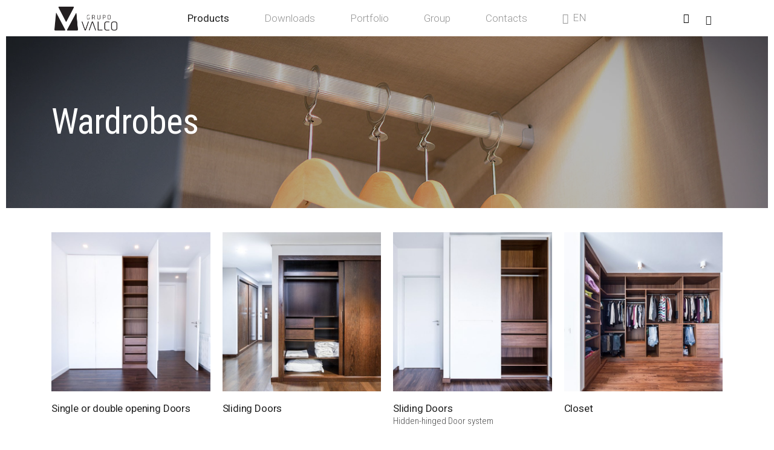

--- FILE ---
content_type: text/html; charset=UTF-8
request_url: https://grupo-valco.com/roupeiros/
body_size: 33062
content:
<!DOCTYPE html>
<html dir="ltr" lang="en-US">
<head>
			
		<meta charset="UTF-8"/>
		<link rel="profile" href="http://gmpg.org/xfn/11"/>
			
				<meta name="viewport" content="width=device-width,initial-scale=1,user-scalable=yes">
		<title>Wardrobes | Valco</title>

		<!-- All in One SEO 4.5.3.1 - aioseo.com -->
		<meta name="description" content="Wardrobe with opening door system, Sliding Door and Hidden hinge SlidingDoor, closet and Optional Modules" />
		<meta name="robots" content="max-image-preview:large" />
		<link rel="canonical" href="https://www.grupo-valco.com/roupeiros/" />
		<meta name="generator" content="All in One SEO (AIOSEO) 4.5.3.1" />
		<meta name="google" content="nositelinkssearchbox" />
		<script type="application/ld+json" class="aioseo-schema">
			{"@context":"https:\/\/schema.org","@graph":[{"@type":"BreadcrumbList","@id":"https:\/\/www.grupo-valco.com\/roupeiros\/#breadcrumblist","itemListElement":[{"@type":"ListItem","@id":"https:\/\/www.grupo-valco.com\/#listItem","position":1,"name":"In\u00edcio","item":"https:\/\/www.grupo-valco.com\/","nextItem":"https:\/\/www.grupo-valco.com\/roupeiros\/#listItem"},{"@type":"ListItem","@id":"https:\/\/www.grupo-valco.com\/roupeiros\/#listItem","position":2,"name":"Wardrobes","previousItem":"https:\/\/www.grupo-valco.com\/#listItem"}]},{"@type":"Organization","@id":"https:\/\/www.grupo-valco.com\/#organization","name":"Valco","url":"https:\/\/www.grupo-valco.com\/"},{"@type":"WebPage","@id":"https:\/\/www.grupo-valco.com\/roupeiros\/#webpage","url":"https:\/\/www.grupo-valco.com\/roupeiros\/","name":"Wardrobes | Valco","description":"Wardrobe with opening door system, Sliding Door and Hidden hinge SlidingDoor, closet and Optional Modules","inLanguage":"en-US","isPartOf":{"@id":"https:\/\/www.grupo-valco.com\/#website"},"breadcrumb":{"@id":"https:\/\/www.grupo-valco.com\/roupeiros\/#breadcrumblist"},"datePublished":"2018-11-09T11:43:03+00:00","dateModified":"2020-03-06T03:36:46+00:00"},{"@type":"WebSite","@id":"https:\/\/www.grupo-valco.com\/#website","url":"https:\/\/www.grupo-valco.com\/","name":"Valco","description":"Madeiras e Derivados","inLanguage":"en-US","publisher":{"@id":"https:\/\/www.grupo-valco.com\/#organization"}}]}
		</script>
		<!-- All in One SEO -->

<script type="text/javascript">function rgmkInitGoogleMaps(){window.rgmkGoogleMapsCallback=true;try{jQuery(document).trigger("rgmkGoogleMapsLoad")}catch(err){}}</script><link rel='dns-prefetch' href='//www.grupo-valco.com' />
<link rel='dns-prefetch' href='//maps.googleapis.com' />
<link rel='dns-prefetch' href='//fonts.googleapis.com' />
<link rel="alternate" type="application/rss+xml" title="Valco &raquo; Feed" href="https://www.grupo-valco.com/feed/" />
<link rel="alternate" type="application/rss+xml" title="Valco &raquo; Comments Feed" href="https://www.grupo-valco.com/comments/feed/" />
<style type="text/css" media="all">
/*!
 *  Font Awesome 4.7.0 by @davegandy - http://fontawesome.io - @fontawesome
 *  License - http://fontawesome.io/license (Font: SIL OFL 1.1, CSS: MIT License)
 */@font-face{font-family:'FontAwesome';src:url(https://www.grupo-valco.com/wp-content/themes/valco/assets/css/font-awesome/css/../fonts/fontawesome-webfont.eot#1759476035);src:url(https://www.grupo-valco.com/wp-content/themes/valco/assets/css/font-awesome/css/../fonts/fontawesome-webfont.eot#1759476035) format('embedded-opentype'),url(https://www.grupo-valco.com/wp-content/themes/valco/assets/css/font-awesome/css/../fonts/fontawesome-webfont.woff2#1759476035) format('woff2'),url(https://www.grupo-valco.com/wp-content/themes/valco/assets/css/font-awesome/css/../fonts/fontawesome-webfont.woff#1759476035) format('woff'),url(https://www.grupo-valco.com/wp-content/themes/valco/assets/css/font-awesome/css/../fonts/fontawesome-webfont.ttf#1759476035) format('truetype'),url(https://www.grupo-valco.com/wp-content/themes/valco/assets/css/font-awesome/css/../fonts/fontawesome-webfont.svg?v=4.7.0#fontawesomeregular) format('svg');font-weight:400;font-style:normal}.fa{display:inline-block;font:normal normal normal 14px/1 FontAwesome;font-size:inherit;text-rendering:auto;-webkit-font-smoothing:antialiased;-moz-osx-font-smoothing:grayscale}.fa-lg{font-size:1.33333333em;line-height:.75em;vertical-align:-15%}.fa-2x{font-size:2em}.fa-3x{font-size:3em}.fa-4x{font-size:4em}.fa-5x{font-size:5em}.fa-fw{width:1.28571429em;text-align:center}.fa-ul{padding-left:0;margin-left:2.14285714em;list-style-type:none}.fa-ul>li{position:relative}.fa-li{position:absolute;left:-2.14285714em;width:2.14285714em;top:.14285714em;text-align:center}.fa-li.fa-lg{left:-1.85714286em}.fa-border{padding:.2em .25em .15em;border:solid .08em #eee;border-radius:.1em}.fa-pull-left{float:left}.fa-pull-right{float:right}.fa.fa-pull-left{margin-right:.3em}.fa.fa-pull-right{margin-left:.3em}.pull-right{float:right}.pull-left{float:left}.fa.pull-left{margin-right:.3em}.fa.pull-right{margin-left:.3em}.fa-spin{-webkit-animation:fa-spin 2s infinite linear;animation:fa-spin 2s infinite linear}.fa-pulse{-webkit-animation:fa-spin 1s infinite steps(8);animation:fa-spin 1s infinite steps(8)}@-webkit-keyframes fa-spin{0%{-webkit-transform:rotate(0deg);transform:rotate(0deg)}100%{-webkit-transform:rotate(359deg);transform:rotate(359deg)}}@keyframes fa-spin{0%{-webkit-transform:rotate(0deg);transform:rotate(0deg)}100%{-webkit-transform:rotate(359deg);transform:rotate(359deg)}}.fa-rotate-90{-ms-filter:"progid:DXImageTransform.Microsoft.BasicImage(rotation=1)";-webkit-transform:rotate(90deg);-ms-transform:rotate(90deg);transform:rotate(90deg)}.fa-rotate-180{-ms-filter:"progid:DXImageTransform.Microsoft.BasicImage(rotation=2)";-webkit-transform:rotate(180deg);-ms-transform:rotate(180deg);transform:rotate(180deg)}.fa-rotate-270{-ms-filter:"progid:DXImageTransform.Microsoft.BasicImage(rotation=3)";-webkit-transform:rotate(270deg);-ms-transform:rotate(270deg);transform:rotate(270deg)}.fa-flip-horizontal{-ms-filter:"progid:DXImageTransform.Microsoft.BasicImage(rotation=0, mirror=1)";-webkit-transform:scale(-1,1);-ms-transform:scale(-1,1);transform:scale(-1,1)}.fa-flip-vertical{-ms-filter:"progid:DXImageTransform.Microsoft.BasicImage(rotation=2, mirror=1)";-webkit-transform:scale(1,-1);-ms-transform:scale(1,-1);transform:scale(1,-1)}:root .fa-rotate-90,:root .fa-rotate-180,:root .fa-rotate-270,:root .fa-flip-horizontal,:root .fa-flip-vertical{filter:none}.fa-stack{position:relative;display:inline-block;width:2em;height:2em;line-height:2em;vertical-align:middle}.fa-stack-1x,.fa-stack-2x{position:absolute;left:0;width:100%;text-align:center}.fa-stack-1x{line-height:inherit}.fa-stack-2x{font-size:2em}.fa-inverse{color:#fff}.fa-glass:before{content:"\f000"}.fa-music:before{content:"\f001"}.fa-search:before{content:"\f002"}.fa-envelope-o:before{content:"\f003"}.fa-heart:before{content:"\f004"}.fa-star:before{content:"\f005"}.fa-star-o:before{content:"\f006"}.fa-user:before{content:"\f007"}.fa-film:before{content:"\f008"}.fa-th-large:before{content:"\f009"}.fa-th:before{content:"\f00a"}.fa-th-list:before{content:"\f00b"}.fa-check:before{content:"\f00c"}.fa-remove:before,.fa-close:before,.fa-times:before{content:"\f00d"}.fa-search-plus:before{content:"\f00e"}.fa-search-minus:before{content:"\f010"}.fa-power-off:before{content:"\f011"}.fa-signal:before{content:"\f012"}.fa-gear:before,.fa-cog:before{content:"\f013"}.fa-trash-o:before{content:"\f014"}.fa-home:before{content:"\f015"}.fa-file-o:before{content:"\f016"}.fa-clock-o:before{content:"\f017"}.fa-road:before{content:"\f018"}.fa-download:before{content:"\f019"}.fa-arrow-circle-o-down:before{content:"\f01a"}.fa-arrow-circle-o-up:before{content:"\f01b"}.fa-inbox:before{content:"\f01c"}.fa-play-circle-o:before{content:"\f01d"}.fa-rotate-right:before,.fa-repeat:before{content:"\f01e"}.fa-refresh:before{content:"\f021"}.fa-list-alt:before{content:"\f022"}.fa-lock:before{content:"\f023"}.fa-flag:before{content:"\f024"}.fa-headphones:before{content:"\f025"}.fa-volume-off:before{content:"\f026"}.fa-volume-down:before{content:"\f027"}.fa-volume-up:before{content:"\f028"}.fa-qrcode:before{content:"\f029"}.fa-barcode:before{content:"\f02a"}.fa-tag:before{content:"\f02b"}.fa-tags:before{content:"\f02c"}.fa-book:before{content:"\f02d"}.fa-bookmark:before{content:"\f02e"}.fa-print:before{content:"\f02f"}.fa-camera:before{content:"\f030"}.fa-font:before{content:"\f031"}.fa-bold:before{content:"\f032"}.fa-italic:before{content:"\f033"}.fa-text-height:before{content:"\f034"}.fa-text-width:before{content:"\f035"}.fa-align-left:before{content:"\f036"}.fa-align-center:before{content:"\f037"}.fa-align-right:before{content:"\f038"}.fa-align-justify:before{content:"\f039"}.fa-list:before{content:"\f03a"}.fa-dedent:before,.fa-outdent:before{content:"\f03b"}.fa-indent:before{content:"\f03c"}.fa-video-camera:before{content:"\f03d"}.fa-photo:before,.fa-image:before,.fa-picture-o:before{content:"\f03e"}.fa-pencil:before{content:"\f040"}.fa-map-marker:before{content:"\f041"}.fa-adjust:before{content:"\f042"}.fa-tint:before{content:"\f043"}.fa-edit:before,.fa-pencil-square-o:before{content:"\f044"}.fa-share-square-o:before{content:"\f045"}.fa-check-square-o:before{content:"\f046"}.fa-arrows:before{content:"\f047"}.fa-step-backward:before{content:"\f048"}.fa-fast-backward:before{content:"\f049"}.fa-backward:before{content:"\f04a"}.fa-play:before{content:"\f04b"}.fa-pause:before{content:"\f04c"}.fa-stop:before{content:"\f04d"}.fa-forward:before{content:"\f04e"}.fa-fast-forward:before{content:"\f050"}.fa-step-forward:before{content:"\f051"}.fa-eject:before{content:"\f052"}.fa-chevron-left:before{content:"\f053"}.fa-chevron-right:before{content:"\f054"}.fa-plus-circle:before{content:"\f055"}.fa-minus-circle:before{content:"\f056"}.fa-times-circle:before{content:"\f057"}.fa-check-circle:before{content:"\f058"}.fa-question-circle:before{content:"\f059"}.fa-info-circle:before{content:"\f05a"}.fa-crosshairs:before{content:"\f05b"}.fa-times-circle-o:before{content:"\f05c"}.fa-check-circle-o:before{content:"\f05d"}.fa-ban:before{content:"\f05e"}.fa-arrow-left:before{content:"\f060"}.fa-arrow-right:before{content:"\f061"}.fa-arrow-up:before{content:"\f062"}.fa-arrow-down:before{content:"\f063"}.fa-mail-forward:before,.fa-share:before{content:"\f064"}.fa-expand:before{content:"\f065"}.fa-compress:before{content:"\f066"}.fa-plus:before{content:"\f067"}.fa-minus:before{content:"\f068"}.fa-asterisk:before{content:"\f069"}.fa-exclamation-circle:before{content:"\f06a"}.fa-gift:before{content:"\f06b"}.fa-leaf:before{content:"\f06c"}.fa-fire:before{content:"\f06d"}.fa-eye:before{content:"\f06e"}.fa-eye-slash:before{content:"\f070"}.fa-warning:before,.fa-exclamation-triangle:before{content:"\f071"}.fa-plane:before{content:"\f072"}.fa-calendar:before{content:"\f073"}.fa-random:before{content:"\f074"}.fa-comment:before{content:"\f075"}.fa-magnet:before{content:"\f076"}.fa-chevron-up:before{content:"\f077"}.fa-chevron-down:before{content:"\f078"}.fa-retweet:before{content:"\f079"}.fa-shopping-cart:before{content:"\f07a"}.fa-folder:before{content:"\f07b"}.fa-folder-open:before{content:"\f07c"}.fa-arrows-v:before{content:"\f07d"}.fa-arrows-h:before{content:"\f07e"}.fa-bar-chart-o:before,.fa-bar-chart:before{content:"\f080"}.fa-twitter-square:before{content:"\f081"}.fa-facebook-square:before{content:"\f082"}.fa-camera-retro:before{content:"\f083"}.fa-key:before{content:"\f084"}.fa-gears:before,.fa-cogs:before{content:"\f085"}.fa-comments:before{content:"\f086"}.fa-thumbs-o-up:before{content:"\f087"}.fa-thumbs-o-down:before{content:"\f088"}.fa-star-half:before{content:"\f089"}.fa-heart-o:before{content:"\f08a"}.fa-sign-out:before{content:"\f08b"}.fa-linkedin-square:before{content:"\f08c"}.fa-thumb-tack:before{content:"\f08d"}.fa-external-link:before{content:"\f08e"}.fa-sign-in:before{content:"\f090"}.fa-trophy:before{content:"\f091"}.fa-github-square:before{content:"\f092"}.fa-upload:before{content:"\f093"}.fa-lemon-o:before{content:"\f094"}.fa-phone:before{content:"\f095"}.fa-square-o:before{content:"\f096"}.fa-bookmark-o:before{content:"\f097"}.fa-phone-square:before{content:"\f098"}.fa-twitter:before{content:"\f099"}.fa-facebook-f:before,.fa-facebook:before{content:"\f09a"}.fa-github:before{content:"\f09b"}.fa-unlock:before{content:"\f09c"}.fa-credit-card:before{content:"\f09d"}.fa-feed:before,.fa-rss:before{content:"\f09e"}.fa-hdd-o:before{content:"\f0a0"}.fa-bullhorn:before{content:"\f0a1"}.fa-bell:before{content:"\f0f3"}.fa-certificate:before{content:"\f0a3"}.fa-hand-o-right:before{content:"\f0a4"}.fa-hand-o-left:before{content:"\f0a5"}.fa-hand-o-up:before{content:"\f0a6"}.fa-hand-o-down:before{content:"\f0a7"}.fa-arrow-circle-left:before{content:"\f0a8"}.fa-arrow-circle-right:before{content:"\f0a9"}.fa-arrow-circle-up:before{content:"\f0aa"}.fa-arrow-circle-down:before{content:"\f0ab"}.fa-globe:before{content:"\f0ac"}.fa-wrench:before{content:"\f0ad"}.fa-tasks:before{content:"\f0ae"}.fa-filter:before{content:"\f0b0"}.fa-briefcase:before{content:"\f0b1"}.fa-arrows-alt:before{content:"\f0b2"}.fa-group:before,.fa-users:before{content:"\f0c0"}.fa-chain:before,.fa-link:before{content:"\f0c1"}.fa-cloud:before{content:"\f0c2"}.fa-flask:before{content:"\f0c3"}.fa-cut:before,.fa-scissors:before{content:"\f0c4"}.fa-copy:before,.fa-files-o:before{content:"\f0c5"}.fa-paperclip:before{content:"\f0c6"}.fa-save:before,.fa-floppy-o:before{content:"\f0c7"}.fa-square:before{content:"\f0c8"}.fa-navicon:before,.fa-reorder:before,.fa-bars:before{content:"\f0c9"}.fa-list-ul:before{content:"\f0ca"}.fa-list-ol:before{content:"\f0cb"}.fa-strikethrough:before{content:"\f0cc"}.fa-underline:before{content:"\f0cd"}.fa-table:before{content:"\f0ce"}.fa-magic:before{content:"\f0d0"}.fa-truck:before{content:"\f0d1"}.fa-pinterest:before{content:"\f0d2"}.fa-pinterest-square:before{content:"\f0d3"}.fa-google-plus-square:before{content:"\f0d4"}.fa-google-plus:before{content:"\f0d5"}.fa-money:before{content:"\f0d6"}.fa-caret-down:before{content:"\f0d7"}.fa-caret-up:before{content:"\f0d8"}.fa-caret-left:before{content:"\f0d9"}.fa-caret-right:before{content:"\f0da"}.fa-columns:before{content:"\f0db"}.fa-unsorted:before,.fa-sort:before{content:"\f0dc"}.fa-sort-down:before,.fa-sort-desc:before{content:"\f0dd"}.fa-sort-up:before,.fa-sort-asc:before{content:"\f0de"}.fa-envelope:before{content:"\f0e0"}.fa-linkedin:before{content:"\f0e1"}.fa-rotate-left:before,.fa-undo:before{content:"\f0e2"}.fa-legal:before,.fa-gavel:before{content:"\f0e3"}.fa-dashboard:before,.fa-tachometer:before{content:"\f0e4"}.fa-comment-o:before{content:"\f0e5"}.fa-comments-o:before{content:"\f0e6"}.fa-flash:before,.fa-bolt:before{content:"\f0e7"}.fa-sitemap:before{content:"\f0e8"}.fa-umbrella:before{content:"\f0e9"}.fa-paste:before,.fa-clipboard:before{content:"\f0ea"}.fa-lightbulb-o:before{content:"\f0eb"}.fa-exchange:before{content:"\f0ec"}.fa-cloud-download:before{content:"\f0ed"}.fa-cloud-upload:before{content:"\f0ee"}.fa-user-md:before{content:"\f0f0"}.fa-stethoscope:before{content:"\f0f1"}.fa-suitcase:before{content:"\f0f2"}.fa-bell-o:before{content:"\f0a2"}.fa-coffee:before{content:"\f0f4"}.fa-cutlery:before{content:"\f0f5"}.fa-file-text-o:before{content:"\f0f6"}.fa-building-o:before{content:"\f0f7"}.fa-hospital-o:before{content:"\f0f8"}.fa-ambulance:before{content:"\f0f9"}.fa-medkit:before{content:"\f0fa"}.fa-fighter-jet:before{content:"\f0fb"}.fa-beer:before{content:"\f0fc"}.fa-h-square:before{content:"\f0fd"}.fa-plus-square:before{content:"\f0fe"}.fa-angle-double-left:before{content:"\f100"}.fa-angle-double-right:before{content:"\f101"}.fa-angle-double-up:before{content:"\f102"}.fa-angle-double-down:before{content:"\f103"}.fa-angle-left:before{content:"\f104"}.fa-angle-right:before{content:"\f105"}.fa-angle-up:before{content:"\f106"}.fa-angle-down:before{content:"\f107"}.fa-desktop:before{content:"\f108"}.fa-laptop:before{content:"\f109"}.fa-tablet:before{content:"\f10a"}.fa-mobile-phone:before,.fa-mobile:before{content:"\f10b"}.fa-circle-o:before{content:"\f10c"}.fa-quote-left:before{content:"\f10d"}.fa-quote-right:before{content:"\f10e"}.fa-spinner:before{content:"\f110"}.fa-circle:before{content:"\f111"}.fa-mail-reply:before,.fa-reply:before{content:"\f112"}.fa-github-alt:before{content:"\f113"}.fa-folder-o:before{content:"\f114"}.fa-folder-open-o:before{content:"\f115"}.fa-smile-o:before{content:"\f118"}.fa-frown-o:before{content:"\f119"}.fa-meh-o:before{content:"\f11a"}.fa-gamepad:before{content:"\f11b"}.fa-keyboard-o:before{content:"\f11c"}.fa-flag-o:before{content:"\f11d"}.fa-flag-checkered:before{content:"\f11e"}.fa-terminal:before{content:"\f120"}.fa-code:before{content:"\f121"}.fa-mail-reply-all:before,.fa-reply-all:before{content:"\f122"}.fa-star-half-empty:before,.fa-star-half-full:before,.fa-star-half-o:before{content:"\f123"}.fa-location-arrow:before{content:"\f124"}.fa-crop:before{content:"\f125"}.fa-code-fork:before{content:"\f126"}.fa-unlink:before,.fa-chain-broken:before{content:"\f127"}.fa-question:before{content:"\f128"}.fa-info:before{content:"\f129"}.fa-exclamation:before{content:"\f12a"}.fa-superscript:before{content:"\f12b"}.fa-subscript:before{content:"\f12c"}.fa-eraser:before{content:"\f12d"}.fa-puzzle-piece:before{content:"\f12e"}.fa-microphone:before{content:"\f130"}.fa-microphone-slash:before{content:"\f131"}.fa-shield:before{content:"\f132"}.fa-calendar-o:before{content:"\f133"}.fa-fire-extinguisher:before{content:"\f134"}.fa-rocket:before{content:"\f135"}.fa-maxcdn:before{content:"\f136"}.fa-chevron-circle-left:before{content:"\f137"}.fa-chevron-circle-right:before{content:"\f138"}.fa-chevron-circle-up:before{content:"\f139"}.fa-chevron-circle-down:before{content:"\f13a"}.fa-html5:before{content:"\f13b"}.fa-css3:before{content:"\f13c"}.fa-anchor:before{content:"\f13d"}.fa-unlock-alt:before{content:"\f13e"}.fa-bullseye:before{content:"\f140"}.fa-ellipsis-h:before{content:"\f141"}.fa-ellipsis-v:before{content:"\f142"}.fa-rss-square:before{content:"\f143"}.fa-play-circle:before{content:"\f144"}.fa-ticket:before{content:"\f145"}.fa-minus-square:before{content:"\f146"}.fa-minus-square-o:before{content:"\f147"}.fa-level-up:before{content:"\f148"}.fa-level-down:before{content:"\f149"}.fa-check-square:before{content:"\f14a"}.fa-pencil-square:before{content:"\f14b"}.fa-external-link-square:before{content:"\f14c"}.fa-share-square:before{content:"\f14d"}.fa-compass:before{content:"\f14e"}.fa-toggle-down:before,.fa-caret-square-o-down:before{content:"\f150"}.fa-toggle-up:before,.fa-caret-square-o-up:before{content:"\f151"}.fa-toggle-right:before,.fa-caret-square-o-right:before{content:"\f152"}.fa-euro:before,.fa-eur:before{content:"\f153"}.fa-gbp:before{content:"\f154"}.fa-dollar:before,.fa-usd:before{content:"\f155"}.fa-rupee:before,.fa-inr:before{content:"\f156"}.fa-cny:before,.fa-rmb:before,.fa-yen:before,.fa-jpy:before{content:"\f157"}.fa-ruble:before,.fa-rouble:before,.fa-rub:before{content:"\f158"}.fa-won:before,.fa-krw:before{content:"\f159"}.fa-bitcoin:before,.fa-btc:before{content:"\f15a"}.fa-file:before{content:"\f15b"}.fa-file-text:before{content:"\f15c"}.fa-sort-alpha-asc:before{content:"\f15d"}.fa-sort-alpha-desc:before{content:"\f15e"}.fa-sort-amount-asc:before{content:"\f160"}.fa-sort-amount-desc:before{content:"\f161"}.fa-sort-numeric-asc:before{content:"\f162"}.fa-sort-numeric-desc:before{content:"\f163"}.fa-thumbs-up:before{content:"\f164"}.fa-thumbs-down:before{content:"\f165"}.fa-youtube-square:before{content:"\f166"}.fa-youtube:before{content:"\f167"}.fa-xing:before{content:"\f168"}.fa-xing-square:before{content:"\f169"}.fa-youtube-play:before{content:"\f16a"}.fa-dropbox:before{content:"\f16b"}.fa-stack-overflow:before{content:"\f16c"}.fa-instagram:before{content:"\f16d"}.fa-flickr:before{content:"\f16e"}.fa-adn:before{content:"\f170"}.fa-bitbucket:before{content:"\f171"}.fa-bitbucket-square:before{content:"\f172"}.fa-tumblr:before{content:"\f173"}.fa-tumblr-square:before{content:"\f174"}.fa-long-arrow-down:before{content:"\f175"}.fa-long-arrow-up:before{content:"\f176"}.fa-long-arrow-left:before{content:"\f177"}.fa-long-arrow-right:before{content:"\f178"}.fa-apple:before{content:"\f179"}.fa-windows:before{content:"\f17a"}.fa-android:before{content:"\f17b"}.fa-linux:before{content:"\f17c"}.fa-dribbble:before{content:"\f17d"}.fa-skype:before{content:"\f17e"}.fa-foursquare:before{content:"\f180"}.fa-trello:before{content:"\f181"}.fa-female:before{content:"\f182"}.fa-male:before{content:"\f183"}.fa-gittip:before,.fa-gratipay:before{content:"\f184"}.fa-sun-o:before{content:"\f185"}.fa-moon-o:before{content:"\f186"}.fa-archive:before{content:"\f187"}.fa-bug:before{content:"\f188"}.fa-vk:before{content:"\f189"}.fa-weibo:before{content:"\f18a"}.fa-renren:before{content:"\f18b"}.fa-pagelines:before{content:"\f18c"}.fa-stack-exchange:before{content:"\f18d"}.fa-arrow-circle-o-right:before{content:"\f18e"}.fa-arrow-circle-o-left:before{content:"\f190"}.fa-toggle-left:before,.fa-caret-square-o-left:before{content:"\f191"}.fa-dot-circle-o:before{content:"\f192"}.fa-wheelchair:before{content:"\f193"}.fa-vimeo-square:before{content:"\f194"}.fa-turkish-lira:before,.fa-try:before{content:"\f195"}.fa-plus-square-o:before{content:"\f196"}.fa-space-shuttle:before{content:"\f197"}.fa-slack:before{content:"\f198"}.fa-envelope-square:before{content:"\f199"}.fa-wordpress:before{content:"\f19a"}.fa-openid:before{content:"\f19b"}.fa-institution:before,.fa-bank:before,.fa-university:before{content:"\f19c"}.fa-mortar-board:before,.fa-graduation-cap:before{content:"\f19d"}.fa-yahoo:before{content:"\f19e"}.fa-google:before{content:"\f1a0"}.fa-reddit:before{content:"\f1a1"}.fa-reddit-square:before{content:"\f1a2"}.fa-stumbleupon-circle:before{content:"\f1a3"}.fa-stumbleupon:before{content:"\f1a4"}.fa-delicious:before{content:"\f1a5"}.fa-digg:before{content:"\f1a6"}.fa-pied-piper-pp:before{content:"\f1a7"}.fa-pied-piper-alt:before{content:"\f1a8"}.fa-drupal:before{content:"\f1a9"}.fa-joomla:before{content:"\f1aa"}.fa-language:before{content:"\f1ab"}.fa-fax:before{content:"\f1ac"}.fa-building:before{content:"\f1ad"}.fa-child:before{content:"\f1ae"}.fa-paw:before{content:"\f1b0"}.fa-spoon:before{content:"\f1b1"}.fa-cube:before{content:"\f1b2"}.fa-cubes:before{content:"\f1b3"}.fa-behance:before{content:"\f1b4"}.fa-behance-square:before{content:"\f1b5"}.fa-steam:before{content:"\f1b6"}.fa-steam-square:before{content:"\f1b7"}.fa-recycle:before{content:"\f1b8"}.fa-automobile:before,.fa-car:before{content:"\f1b9"}.fa-cab:before,.fa-taxi:before{content:"\f1ba"}.fa-tree:before{content:"\f1bb"}.fa-spotify:before{content:"\f1bc"}.fa-deviantart:before{content:"\f1bd"}.fa-soundcloud:before{content:"\f1be"}.fa-database:before{content:"\f1c0"}.fa-file-pdf-o:before{content:"\f1c1"}.fa-file-word-o:before{content:"\f1c2"}.fa-file-excel-o:before{content:"\f1c3"}.fa-file-powerpoint-o:before{content:"\f1c4"}.fa-file-photo-o:before,.fa-file-picture-o:before,.fa-file-image-o:before{content:"\f1c5"}.fa-file-zip-o:before,.fa-file-archive-o:before{content:"\f1c6"}.fa-file-sound-o:before,.fa-file-audio-o:before{content:"\f1c7"}.fa-file-movie-o:before,.fa-file-video-o:before{content:"\f1c8"}.fa-file-code-o:before{content:"\f1c9"}.fa-vine:before{content:"\f1ca"}.fa-codepen:before{content:"\f1cb"}.fa-jsfiddle:before{content:"\f1cc"}.fa-life-bouy:before,.fa-life-buoy:before,.fa-life-saver:before,.fa-support:before,.fa-life-ring:before{content:"\f1cd"}.fa-circle-o-notch:before{content:"\f1ce"}.fa-ra:before,.fa-resistance:before,.fa-rebel:before{content:"\f1d0"}.fa-ge:before,.fa-empire:before{content:"\f1d1"}.fa-git-square:before{content:"\f1d2"}.fa-git:before{content:"\f1d3"}.fa-y-combinator-square:before,.fa-yc-square:before,.fa-hacker-news:before{content:"\f1d4"}.fa-tencent-weibo:before{content:"\f1d5"}.fa-qq:before{content:"\f1d6"}.fa-wechat:before,.fa-weixin:before{content:"\f1d7"}.fa-send:before,.fa-paper-plane:before{content:"\f1d8"}.fa-send-o:before,.fa-paper-plane-o:before{content:"\f1d9"}.fa-history:before{content:"\f1da"}.fa-circle-thin:before{content:"\f1db"}.fa-header:before{content:"\f1dc"}.fa-paragraph:before{content:"\f1dd"}.fa-sliders:before{content:"\f1de"}.fa-share-alt:before{content:"\f1e0"}.fa-share-alt-square:before{content:"\f1e1"}.fa-bomb:before{content:"\f1e2"}.fa-soccer-ball-o:before,.fa-futbol-o:before{content:"\f1e3"}.fa-tty:before{content:"\f1e4"}.fa-binoculars:before{content:"\f1e5"}.fa-plug:before{content:"\f1e6"}.fa-slideshare:before{content:"\f1e7"}.fa-twitch:before{content:"\f1e8"}.fa-yelp:before{content:"\f1e9"}.fa-newspaper-o:before{content:"\f1ea"}.fa-wifi:before{content:"\f1eb"}.fa-calculator:before{content:"\f1ec"}.fa-paypal:before{content:"\f1ed"}.fa-google-wallet:before{content:"\f1ee"}.fa-cc-visa:before{content:"\f1f0"}.fa-cc-mastercard:before{content:"\f1f1"}.fa-cc-discover:before{content:"\f1f2"}.fa-cc-amex:before{content:"\f1f3"}.fa-cc-paypal:before{content:"\f1f4"}.fa-cc-stripe:before{content:"\f1f5"}.fa-bell-slash:before{content:"\f1f6"}.fa-bell-slash-o:before{content:"\f1f7"}.fa-trash:before{content:"\f1f8"}.fa-copyright:before{content:"\f1f9"}.fa-at:before{content:"\f1fa"}.fa-eyedropper:before{content:"\f1fb"}.fa-paint-brush:before{content:"\f1fc"}.fa-birthday-cake:before{content:"\f1fd"}.fa-area-chart:before{content:"\f1fe"}.fa-pie-chart:before{content:"\f200"}.fa-line-chart:before{content:"\f201"}.fa-lastfm:before{content:"\f202"}.fa-lastfm-square:before{content:"\f203"}.fa-toggle-off:before{content:"\f204"}.fa-toggle-on:before{content:"\f205"}.fa-bicycle:before{content:"\f206"}.fa-bus:before{content:"\f207"}.fa-ioxhost:before{content:"\f208"}.fa-angellist:before{content:"\f209"}.fa-cc:before{content:"\f20a"}.fa-shekel:before,.fa-sheqel:before,.fa-ils:before{content:"\f20b"}.fa-meanpath:before{content:"\f20c"}.fa-buysellads:before{content:"\f20d"}.fa-connectdevelop:before{content:"\f20e"}.fa-dashcube:before{content:"\f210"}.fa-forumbee:before{content:"\f211"}.fa-leanpub:before{content:"\f212"}.fa-sellsy:before{content:"\f213"}.fa-shirtsinbulk:before{content:"\f214"}.fa-simplybuilt:before{content:"\f215"}.fa-skyatlas:before{content:"\f216"}.fa-cart-plus:before{content:"\f217"}.fa-cart-arrow-down:before{content:"\f218"}.fa-diamond:before{content:"\f219"}.fa-ship:before{content:"\f21a"}.fa-user-secret:before{content:"\f21b"}.fa-motorcycle:before{content:"\f21c"}.fa-street-view:before{content:"\f21d"}.fa-heartbeat:before{content:"\f21e"}.fa-venus:before{content:"\f221"}.fa-mars:before{content:"\f222"}.fa-mercury:before{content:"\f223"}.fa-intersex:before,.fa-transgender:before{content:"\f224"}.fa-transgender-alt:before{content:"\f225"}.fa-venus-double:before{content:"\f226"}.fa-mars-double:before{content:"\f227"}.fa-venus-mars:before{content:"\f228"}.fa-mars-stroke:before{content:"\f229"}.fa-mars-stroke-v:before{content:"\f22a"}.fa-mars-stroke-h:before{content:"\f22b"}.fa-neuter:before{content:"\f22c"}.fa-genderless:before{content:"\f22d"}.fa-facebook-official:before{content:"\f230"}.fa-pinterest-p:before{content:"\f231"}.fa-whatsapp:before{content:"\f232"}.fa-server:before{content:"\f233"}.fa-user-plus:before{content:"\f234"}.fa-user-times:before{content:"\f235"}.fa-hotel:before,.fa-bed:before{content:"\f236"}.fa-viacoin:before{content:"\f237"}.fa-train:before{content:"\f238"}.fa-subway:before{content:"\f239"}.fa-medium:before{content:"\f23a"}.fa-yc:before,.fa-y-combinator:before{content:"\f23b"}.fa-optin-monster:before{content:"\f23c"}.fa-opencart:before{content:"\f23d"}.fa-expeditedssl:before{content:"\f23e"}.fa-battery-4:before,.fa-battery:before,.fa-battery-full:before{content:"\f240"}.fa-battery-3:before,.fa-battery-three-quarters:before{content:"\f241"}.fa-battery-2:before,.fa-battery-half:before{content:"\f242"}.fa-battery-1:before,.fa-battery-quarter:before{content:"\f243"}.fa-battery-0:before,.fa-battery-empty:before{content:"\f244"}.fa-mouse-pointer:before{content:"\f245"}.fa-i-cursor:before{content:"\f246"}.fa-object-group:before{content:"\f247"}.fa-object-ungroup:before{content:"\f248"}.fa-sticky-note:before{content:"\f249"}.fa-sticky-note-o:before{content:"\f24a"}.fa-cc-jcb:before{content:"\f24b"}.fa-cc-diners-club:before{content:"\f24c"}.fa-clone:before{content:"\f24d"}.fa-balance-scale:before{content:"\f24e"}.fa-hourglass-o:before{content:"\f250"}.fa-hourglass-1:before,.fa-hourglass-start:before{content:"\f251"}.fa-hourglass-2:before,.fa-hourglass-half:before{content:"\f252"}.fa-hourglass-3:before,.fa-hourglass-end:before{content:"\f253"}.fa-hourglass:before{content:"\f254"}.fa-hand-grab-o:before,.fa-hand-rock-o:before{content:"\f255"}.fa-hand-stop-o:before,.fa-hand-paper-o:before{content:"\f256"}.fa-hand-scissors-o:before{content:"\f257"}.fa-hand-lizard-o:before{content:"\f258"}.fa-hand-spock-o:before{content:"\f259"}.fa-hand-pointer-o:before{content:"\f25a"}.fa-hand-peace-o:before{content:"\f25b"}.fa-trademark:before{content:"\f25c"}.fa-registered:before{content:"\f25d"}.fa-creative-commons:before{content:"\f25e"}.fa-gg:before{content:"\f260"}.fa-gg-circle:before{content:"\f261"}.fa-tripadvisor:before{content:"\f262"}.fa-odnoklassniki:before{content:"\f263"}.fa-odnoklassniki-square:before{content:"\f264"}.fa-get-pocket:before{content:"\f265"}.fa-wikipedia-w:before{content:"\f266"}.fa-safari:before{content:"\f267"}.fa-chrome:before{content:"\f268"}.fa-firefox:before{content:"\f269"}.fa-opera:before{content:"\f26a"}.fa-internet-explorer:before{content:"\f26b"}.fa-tv:before,.fa-television:before{content:"\f26c"}.fa-contao:before{content:"\f26d"}.fa-500px:before{content:"\f26e"}.fa-amazon:before{content:"\f270"}.fa-calendar-plus-o:before{content:"\f271"}.fa-calendar-minus-o:before{content:"\f272"}.fa-calendar-times-o:before{content:"\f273"}.fa-calendar-check-o:before{content:"\f274"}.fa-industry:before{content:"\f275"}.fa-map-pin:before{content:"\f276"}.fa-map-signs:before{content:"\f277"}.fa-map-o:before{content:"\f278"}.fa-map:before{content:"\f279"}.fa-commenting:before{content:"\f27a"}.fa-commenting-o:before{content:"\f27b"}.fa-houzz:before{content:"\f27c"}.fa-vimeo:before{content:"\f27d"}.fa-black-tie:before{content:"\f27e"}.fa-fonticons:before{content:"\f280"}.fa-reddit-alien:before{content:"\f281"}.fa-edge:before{content:"\f282"}.fa-credit-card-alt:before{content:"\f283"}.fa-codiepie:before{content:"\f284"}.fa-modx:before{content:"\f285"}.fa-fort-awesome:before{content:"\f286"}.fa-usb:before{content:"\f287"}.fa-product-hunt:before{content:"\f288"}.fa-mixcloud:before{content:"\f289"}.fa-scribd:before{content:"\f28a"}.fa-pause-circle:before{content:"\f28b"}.fa-pause-circle-o:before{content:"\f28c"}.fa-stop-circle:before{content:"\f28d"}.fa-stop-circle-o:before{content:"\f28e"}.fa-shopping-bag:before{content:"\f290"}.fa-shopping-basket:before{content:"\f291"}.fa-hashtag:before{content:"\f292"}.fa-bluetooth:before{content:"\f293"}.fa-bluetooth-b:before{content:"\f294"}.fa-percent:before{content:"\f295"}.fa-gitlab:before{content:"\f296"}.fa-wpbeginner:before{content:"\f297"}.fa-wpforms:before{content:"\f298"}.fa-envira:before{content:"\f299"}.fa-universal-access:before{content:"\f29a"}.fa-wheelchair-alt:before{content:"\f29b"}.fa-question-circle-o:before{content:"\f29c"}.fa-blind:before{content:"\f29d"}.fa-audio-description:before{content:"\f29e"}.fa-volume-control-phone:before{content:"\f2a0"}.fa-braille:before{content:"\f2a1"}.fa-assistive-listening-systems:before{content:"\f2a2"}.fa-asl-interpreting:before,.fa-american-sign-language-interpreting:before{content:"\f2a3"}.fa-deafness:before,.fa-hard-of-hearing:before,.fa-deaf:before{content:"\f2a4"}.fa-glide:before{content:"\f2a5"}.fa-glide-g:before{content:"\f2a6"}.fa-signing:before,.fa-sign-language:before{content:"\f2a7"}.fa-low-vision:before{content:"\f2a8"}.fa-viadeo:before{content:"\f2a9"}.fa-viadeo-square:before{content:"\f2aa"}.fa-snapchat:before{content:"\f2ab"}.fa-snapchat-ghost:before{content:"\f2ac"}.fa-snapchat-square:before{content:"\f2ad"}.fa-pied-piper:before{content:"\f2ae"}.fa-first-order:before{content:"\f2b0"}.fa-yoast:before{content:"\f2b1"}.fa-themeisle:before{content:"\f2b2"}.fa-google-plus-circle:before,.fa-google-plus-official:before{content:"\f2b3"}.fa-fa:before,.fa-font-awesome:before{content:"\f2b4"}.fa-handshake-o:before{content:"\f2b5"}.fa-envelope-open:before{content:"\f2b6"}.fa-envelope-open-o:before{content:"\f2b7"}.fa-linode:before{content:"\f2b8"}.fa-address-book:before{content:"\f2b9"}.fa-address-book-o:before{content:"\f2ba"}.fa-vcard:before,.fa-address-card:before{content:"\f2bb"}.fa-vcard-o:before,.fa-address-card-o:before{content:"\f2bc"}.fa-user-circle:before{content:"\f2bd"}.fa-user-circle-o:before{content:"\f2be"}.fa-user-o:before{content:"\f2c0"}.fa-id-badge:before{content:"\f2c1"}.fa-drivers-license:before,.fa-id-card:before{content:"\f2c2"}.fa-drivers-license-o:before,.fa-id-card-o:before{content:"\f2c3"}.fa-quora:before{content:"\f2c4"}.fa-free-code-camp:before{content:"\f2c5"}.fa-telegram:before{content:"\f2c6"}.fa-thermometer-4:before,.fa-thermometer:before,.fa-thermometer-full:before{content:"\f2c7"}.fa-thermometer-3:before,.fa-thermometer-three-quarters:before{content:"\f2c8"}.fa-thermometer-2:before,.fa-thermometer-half:before{content:"\f2c9"}.fa-thermometer-1:before,.fa-thermometer-quarter:before{content:"\f2ca"}.fa-thermometer-0:before,.fa-thermometer-empty:before{content:"\f2cb"}.fa-shower:before{content:"\f2cc"}.fa-bathtub:before,.fa-s15:before,.fa-bath:before{content:"\f2cd"}.fa-podcast:before{content:"\f2ce"}.fa-window-maximize:before{content:"\f2d0"}.fa-window-minimize:before{content:"\f2d1"}.fa-window-restore:before{content:"\f2d2"}.fa-times-rectangle:before,.fa-window-close:before{content:"\f2d3"}.fa-times-rectangle-o:before,.fa-window-close-o:before{content:"\f2d4"}.fa-bandcamp:before{content:"\f2d5"}.fa-grav:before{content:"\f2d6"}.fa-etsy:before{content:"\f2d7"}.fa-imdb:before{content:"\f2d8"}.fa-ravelry:before{content:"\f2d9"}.fa-eercast:before{content:"\f2da"}.fa-microchip:before{content:"\f2db"}.fa-snowflake-o:before{content:"\f2dc"}.fa-superpowers:before{content:"\f2dd"}.fa-wpexplorer:before{content:"\f2de"}.fa-meetup:before{content:"\f2e0"}.sr-only{position:absolute;width:1px;height:1px;padding:0;margin:-1px;overflow:hidden;clip:rect(0,0,0,0);border:0}.sr-only-focusable:active,.sr-only-focusable:focus{position:static;width:auto;height:auto;margin:0;overflow:visible;clip:auto}
</style>
<style type="text/css" media="all">@font-face{font-family:'Roboto';font-style:italic;font-weight:300;font-stretch:100%;font-display:swap;src:url(https://fonts.gstatic.com/s/roboto/v49/KFO5CnqEu92Fr1Mu53ZEC9_Vu3r1gIhOszmkC3kaSTbQWt4N.woff2) format('woff2');unicode-range:U+0460-052F,U+1C80-1C8A,U+20B4,U+2DE0-2DFF,U+A640-A69F,U+FE2E-FE2F}@font-face{font-family:'Roboto';font-style:italic;font-weight:300;font-stretch:100%;font-display:swap;src:url(https://fonts.gstatic.com/s/roboto/v49/KFO5CnqEu92Fr1Mu53ZEC9_Vu3r1gIhOszmkAnkaSTbQWt4N.woff2) format('woff2');unicode-range:U+0301,U+0400-045F,U+0490-0491,U+04B0-04B1,U+2116}@font-face{font-family:'Roboto';font-style:italic;font-weight:300;font-stretch:100%;font-display:swap;src:url(https://fonts.gstatic.com/s/roboto/v49/KFO5CnqEu92Fr1Mu53ZEC9_Vu3r1gIhOszmkCnkaSTbQWt4N.woff2) format('woff2');unicode-range:U+1F00-1FFF}@font-face{font-family:'Roboto';font-style:italic;font-weight:300;font-stretch:100%;font-display:swap;src:url(https://fonts.gstatic.com/s/roboto/v49/KFO5CnqEu92Fr1Mu53ZEC9_Vu3r1gIhOszmkBXkaSTbQWt4N.woff2) format('woff2');unicode-range:U+0370-0377,U+037A-037F,U+0384-038A,U+038C,U+038E-03A1,U+03A3-03FF}@font-face{font-family:'Roboto';font-style:italic;font-weight:300;font-stretch:100%;font-display:swap;src:url(https://fonts.gstatic.com/s/roboto/v49/KFO5CnqEu92Fr1Mu53ZEC9_Vu3r1gIhOszmkenkaSTbQWt4N.woff2) format('woff2');unicode-range:U+0302-0303,U+0305,U+0307-0308,U+0310,U+0312,U+0315,U+031A,U+0326-0327,U+032C,U+032F-0330,U+0332-0333,U+0338,U+033A,U+0346,U+034D,U+0391-03A1,U+03A3-03A9,U+03B1-03C9,U+03D1,U+03D5-03D6,U+03F0-03F1,U+03F4-03F5,U+2016-2017,U+2034-2038,U+203C,U+2040,U+2043,U+2047,U+2050,U+2057,U+205F,U+2070-2071,U+2074-208E,U+2090-209C,U+20D0-20DC,U+20E1,U+20E5-20EF,U+2100-2112,U+2114-2115,U+2117-2121,U+2123-214F,U+2190,U+2192,U+2194-21AE,U+21B0-21E5,U+21F1-21F2,U+21F4-2211,U+2213-2214,U+2216-22FF,U+2308-230B,U+2310,U+2319,U+231C-2321,U+2336-237A,U+237C,U+2395,U+239B-23B7,U+23D0,U+23DC-23E1,U+2474-2475,U+25AF,U+25B3,U+25B7,U+25BD,U+25C1,U+25CA,U+25CC,U+25FB,U+266D-266F,U+27C0-27FF,U+2900-2AFF,U+2B0E-2B11,U+2B30-2B4C,U+2BFE,U+3030,U+FF5B,U+FF5D,U+1D400-1D7FF,U+1EE00-1EEFF}@font-face{font-family:'Roboto';font-style:italic;font-weight:300;font-stretch:100%;font-display:swap;src:url(https://fonts.gstatic.com/s/roboto/v49/KFO5CnqEu92Fr1Mu53ZEC9_Vu3r1gIhOszmkaHkaSTbQWt4N.woff2) format('woff2');unicode-range:U+0001-000C,U+000E-001F,U+007F-009F,U+20DD-20E0,U+20E2-20E4,U+2150-218F,U+2190,U+2192,U+2194-2199,U+21AF,U+21E6-21F0,U+21F3,U+2218-2219,U+2299,U+22C4-22C6,U+2300-243F,U+2440-244A,U+2460-24FF,U+25A0-27BF,U+2800-28FF,U+2921-2922,U+2981,U+29BF,U+29EB,U+2B00-2BFF,U+4DC0-4DFF,U+FFF9-FFFB,U+10140-1018E,U+10190-1019C,U+101A0,U+101D0-101FD,U+102E0-102FB,U+10E60-10E7E,U+1D2C0-1D2D3,U+1D2E0-1D37F,U+1F000-1F0FF,U+1F100-1F1AD,U+1F1E6-1F1FF,U+1F30D-1F30F,U+1F315,U+1F31C,U+1F31E,U+1F320-1F32C,U+1F336,U+1F378,U+1F37D,U+1F382,U+1F393-1F39F,U+1F3A7-1F3A8,U+1F3AC-1F3AF,U+1F3C2,U+1F3C4-1F3C6,U+1F3CA-1F3CE,U+1F3D4-1F3E0,U+1F3ED,U+1F3F1-1F3F3,U+1F3F5-1F3F7,U+1F408,U+1F415,U+1F41F,U+1F426,U+1F43F,U+1F441-1F442,U+1F444,U+1F446-1F449,U+1F44C-1F44E,U+1F453,U+1F46A,U+1F47D,U+1F4A3,U+1F4B0,U+1F4B3,U+1F4B9,U+1F4BB,U+1F4BF,U+1F4C8-1F4CB,U+1F4D6,U+1F4DA,U+1F4DF,U+1F4E3-1F4E6,U+1F4EA-1F4ED,U+1F4F7,U+1F4F9-1F4FB,U+1F4FD-1F4FE,U+1F503,U+1F507-1F50B,U+1F50D,U+1F512-1F513,U+1F53E-1F54A,U+1F54F-1F5FA,U+1F610,U+1F650-1F67F,U+1F687,U+1F68D,U+1F691,U+1F694,U+1F698,U+1F6AD,U+1F6B2,U+1F6B9-1F6BA,U+1F6BC,U+1F6C6-1F6CF,U+1F6D3-1F6D7,U+1F6E0-1F6EA,U+1F6F0-1F6F3,U+1F6F7-1F6FC,U+1F700-1F7FF,U+1F800-1F80B,U+1F810-1F847,U+1F850-1F859,U+1F860-1F887,U+1F890-1F8AD,U+1F8B0-1F8BB,U+1F8C0-1F8C1,U+1F900-1F90B,U+1F93B,U+1F946,U+1F984,U+1F996,U+1F9E9,U+1FA00-1FA6F,U+1FA70-1FA7C,U+1FA80-1FA89,U+1FA8F-1FAC6,U+1FACE-1FADC,U+1FADF-1FAE9,U+1FAF0-1FAF8,U+1FB00-1FBFF}@font-face{font-family:'Roboto';font-style:italic;font-weight:300;font-stretch:100%;font-display:swap;src:url(https://fonts.gstatic.com/s/roboto/v49/KFO5CnqEu92Fr1Mu53ZEC9_Vu3r1gIhOszmkCXkaSTbQWt4N.woff2) format('woff2');unicode-range:U+0102-0103,U+0110-0111,U+0128-0129,U+0168-0169,U+01A0-01A1,U+01AF-01B0,U+0300-0301,U+0303-0304,U+0308-0309,U+0323,U+0329,U+1EA0-1EF9,U+20AB}@font-face{font-family:'Roboto';font-style:italic;font-weight:300;font-stretch:100%;font-display:swap;src:url(https://fonts.gstatic.com/s/roboto/v49/KFO5CnqEu92Fr1Mu53ZEC9_Vu3r1gIhOszmkCHkaSTbQWt4N.woff2) format('woff2');unicode-range:U+0100-02BA,U+02BD-02C5,U+02C7-02CC,U+02CE-02D7,U+02DD-02FF,U+0304,U+0308,U+0329,U+1D00-1DBF,U+1E00-1E9F,U+1EF2-1EFF,U+2020,U+20A0-20AB,U+20AD-20C0,U+2113,U+2C60-2C7F,U+A720-A7FF}@font-face{font-family:'Roboto';font-style:italic;font-weight:300;font-stretch:100%;font-display:swap;src:url(https://fonts.gstatic.com/s/roboto/v49/KFO5CnqEu92Fr1Mu53ZEC9_Vu3r1gIhOszmkBnkaSTbQWg.woff2) format('woff2');unicode-range:U+0000-00FF,U+0131,U+0152-0153,U+02BB-02BC,U+02C6,U+02DA,U+02DC,U+0304,U+0308,U+0329,U+2000-206F,U+20AC,U+2122,U+2191,U+2193,U+2212,U+2215,U+FEFF,U+FFFD}@font-face{font-family:'Roboto';font-style:italic;font-weight:400;font-stretch:100%;font-display:swap;src:url(https://fonts.gstatic.com/s/roboto/v49/KFO5CnqEu92Fr1Mu53ZEC9_Vu3r1gIhOszmkC3kaSTbQWt4N.woff2) format('woff2');unicode-range:U+0460-052F,U+1C80-1C8A,U+20B4,U+2DE0-2DFF,U+A640-A69F,U+FE2E-FE2F}@font-face{font-family:'Roboto';font-style:italic;font-weight:400;font-stretch:100%;font-display:swap;src:url(https://fonts.gstatic.com/s/roboto/v49/KFO5CnqEu92Fr1Mu53ZEC9_Vu3r1gIhOszmkAnkaSTbQWt4N.woff2) format('woff2');unicode-range:U+0301,U+0400-045F,U+0490-0491,U+04B0-04B1,U+2116}@font-face{font-family:'Roboto';font-style:italic;font-weight:400;font-stretch:100%;font-display:swap;src:url(https://fonts.gstatic.com/s/roboto/v49/KFO5CnqEu92Fr1Mu53ZEC9_Vu3r1gIhOszmkCnkaSTbQWt4N.woff2) format('woff2');unicode-range:U+1F00-1FFF}@font-face{font-family:'Roboto';font-style:italic;font-weight:400;font-stretch:100%;font-display:swap;src:url(https://fonts.gstatic.com/s/roboto/v49/KFO5CnqEu92Fr1Mu53ZEC9_Vu3r1gIhOszmkBXkaSTbQWt4N.woff2) format('woff2');unicode-range:U+0370-0377,U+037A-037F,U+0384-038A,U+038C,U+038E-03A1,U+03A3-03FF}@font-face{font-family:'Roboto';font-style:italic;font-weight:400;font-stretch:100%;font-display:swap;src:url(https://fonts.gstatic.com/s/roboto/v49/KFO5CnqEu92Fr1Mu53ZEC9_Vu3r1gIhOszmkenkaSTbQWt4N.woff2) format('woff2');unicode-range:U+0302-0303,U+0305,U+0307-0308,U+0310,U+0312,U+0315,U+031A,U+0326-0327,U+032C,U+032F-0330,U+0332-0333,U+0338,U+033A,U+0346,U+034D,U+0391-03A1,U+03A3-03A9,U+03B1-03C9,U+03D1,U+03D5-03D6,U+03F0-03F1,U+03F4-03F5,U+2016-2017,U+2034-2038,U+203C,U+2040,U+2043,U+2047,U+2050,U+2057,U+205F,U+2070-2071,U+2074-208E,U+2090-209C,U+20D0-20DC,U+20E1,U+20E5-20EF,U+2100-2112,U+2114-2115,U+2117-2121,U+2123-214F,U+2190,U+2192,U+2194-21AE,U+21B0-21E5,U+21F1-21F2,U+21F4-2211,U+2213-2214,U+2216-22FF,U+2308-230B,U+2310,U+2319,U+231C-2321,U+2336-237A,U+237C,U+2395,U+239B-23B7,U+23D0,U+23DC-23E1,U+2474-2475,U+25AF,U+25B3,U+25B7,U+25BD,U+25C1,U+25CA,U+25CC,U+25FB,U+266D-266F,U+27C0-27FF,U+2900-2AFF,U+2B0E-2B11,U+2B30-2B4C,U+2BFE,U+3030,U+FF5B,U+FF5D,U+1D400-1D7FF,U+1EE00-1EEFF}@font-face{font-family:'Roboto';font-style:italic;font-weight:400;font-stretch:100%;font-display:swap;src:url(https://fonts.gstatic.com/s/roboto/v49/KFO5CnqEu92Fr1Mu53ZEC9_Vu3r1gIhOszmkaHkaSTbQWt4N.woff2) format('woff2');unicode-range:U+0001-000C,U+000E-001F,U+007F-009F,U+20DD-20E0,U+20E2-20E4,U+2150-218F,U+2190,U+2192,U+2194-2199,U+21AF,U+21E6-21F0,U+21F3,U+2218-2219,U+2299,U+22C4-22C6,U+2300-243F,U+2440-244A,U+2460-24FF,U+25A0-27BF,U+2800-28FF,U+2921-2922,U+2981,U+29BF,U+29EB,U+2B00-2BFF,U+4DC0-4DFF,U+FFF9-FFFB,U+10140-1018E,U+10190-1019C,U+101A0,U+101D0-101FD,U+102E0-102FB,U+10E60-10E7E,U+1D2C0-1D2D3,U+1D2E0-1D37F,U+1F000-1F0FF,U+1F100-1F1AD,U+1F1E6-1F1FF,U+1F30D-1F30F,U+1F315,U+1F31C,U+1F31E,U+1F320-1F32C,U+1F336,U+1F378,U+1F37D,U+1F382,U+1F393-1F39F,U+1F3A7-1F3A8,U+1F3AC-1F3AF,U+1F3C2,U+1F3C4-1F3C6,U+1F3CA-1F3CE,U+1F3D4-1F3E0,U+1F3ED,U+1F3F1-1F3F3,U+1F3F5-1F3F7,U+1F408,U+1F415,U+1F41F,U+1F426,U+1F43F,U+1F441-1F442,U+1F444,U+1F446-1F449,U+1F44C-1F44E,U+1F453,U+1F46A,U+1F47D,U+1F4A3,U+1F4B0,U+1F4B3,U+1F4B9,U+1F4BB,U+1F4BF,U+1F4C8-1F4CB,U+1F4D6,U+1F4DA,U+1F4DF,U+1F4E3-1F4E6,U+1F4EA-1F4ED,U+1F4F7,U+1F4F9-1F4FB,U+1F4FD-1F4FE,U+1F503,U+1F507-1F50B,U+1F50D,U+1F512-1F513,U+1F53E-1F54A,U+1F54F-1F5FA,U+1F610,U+1F650-1F67F,U+1F687,U+1F68D,U+1F691,U+1F694,U+1F698,U+1F6AD,U+1F6B2,U+1F6B9-1F6BA,U+1F6BC,U+1F6C6-1F6CF,U+1F6D3-1F6D7,U+1F6E0-1F6EA,U+1F6F0-1F6F3,U+1F6F7-1F6FC,U+1F700-1F7FF,U+1F800-1F80B,U+1F810-1F847,U+1F850-1F859,U+1F860-1F887,U+1F890-1F8AD,U+1F8B0-1F8BB,U+1F8C0-1F8C1,U+1F900-1F90B,U+1F93B,U+1F946,U+1F984,U+1F996,U+1F9E9,U+1FA00-1FA6F,U+1FA70-1FA7C,U+1FA80-1FA89,U+1FA8F-1FAC6,U+1FACE-1FADC,U+1FADF-1FAE9,U+1FAF0-1FAF8,U+1FB00-1FBFF}@font-face{font-family:'Roboto';font-style:italic;font-weight:400;font-stretch:100%;font-display:swap;src:url(https://fonts.gstatic.com/s/roboto/v49/KFO5CnqEu92Fr1Mu53ZEC9_Vu3r1gIhOszmkCXkaSTbQWt4N.woff2) format('woff2');unicode-range:U+0102-0103,U+0110-0111,U+0128-0129,U+0168-0169,U+01A0-01A1,U+01AF-01B0,U+0300-0301,U+0303-0304,U+0308-0309,U+0323,U+0329,U+1EA0-1EF9,U+20AB}@font-face{font-family:'Roboto';font-style:italic;font-weight:400;font-stretch:100%;font-display:swap;src:url(https://fonts.gstatic.com/s/roboto/v49/KFO5CnqEu92Fr1Mu53ZEC9_Vu3r1gIhOszmkCHkaSTbQWt4N.woff2) format('woff2');unicode-range:U+0100-02BA,U+02BD-02C5,U+02C7-02CC,U+02CE-02D7,U+02DD-02FF,U+0304,U+0308,U+0329,U+1D00-1DBF,U+1E00-1E9F,U+1EF2-1EFF,U+2020,U+20A0-20AB,U+20AD-20C0,U+2113,U+2C60-2C7F,U+A720-A7FF}@font-face{font-family:'Roboto';font-style:italic;font-weight:400;font-stretch:100%;font-display:swap;src:url(https://fonts.gstatic.com/s/roboto/v49/KFO5CnqEu92Fr1Mu53ZEC9_Vu3r1gIhOszmkBnkaSTbQWg.woff2) format('woff2');unicode-range:U+0000-00FF,U+0131,U+0152-0153,U+02BB-02BC,U+02C6,U+02DA,U+02DC,U+0304,U+0308,U+0329,U+2000-206F,U+20AC,U+2122,U+2191,U+2193,U+2212,U+2215,U+FEFF,U+FFFD}@font-face{font-family:'Roboto';font-display:block;font-style:normal;font-weight:300;font-stretch:100%;font-display:swap;src:url(https://fonts.gstatic.com/s/roboto/v49/KFO7CnqEu92Fr1ME7kSn66aGLdTylUAMa3GUBHMdazTgWw.woff2) format('woff2');unicode-range:U+0460-052F,U+1C80-1C8A,U+20B4,U+2DE0-2DFF,U+A640-A69F,U+FE2E-FE2F}@font-face{font-family:'Roboto';font-display:block;font-style:normal;font-weight:300;font-stretch:100%;font-display:swap;src:url(https://fonts.gstatic.com/s/roboto/v49/KFO7CnqEu92Fr1ME7kSn66aGLdTylUAMa3iUBHMdazTgWw.woff2) format('woff2');unicode-range:U+0301,U+0400-045F,U+0490-0491,U+04B0-04B1,U+2116}@font-face{font-family:'Roboto';font-display:block;font-style:normal;font-weight:300;font-stretch:100%;font-display:swap;src:url(https://fonts.gstatic.com/s/roboto/v49/KFO7CnqEu92Fr1ME7kSn66aGLdTylUAMa3CUBHMdazTgWw.woff2) format('woff2');unicode-range:U+1F00-1FFF}@font-face{font-family:'Roboto';font-display:block;font-style:normal;font-weight:300;font-stretch:100%;font-display:swap;src:url(https://fonts.gstatic.com/s/roboto/v49/KFO7CnqEu92Fr1ME7kSn66aGLdTylUAMa3-UBHMdazTgWw.woff2) format('woff2');unicode-range:U+0370-0377,U+037A-037F,U+0384-038A,U+038C,U+038E-03A1,U+03A3-03FF}@font-face{font-family:'Roboto';font-display:block;font-style:normal;font-weight:300;font-stretch:100%;font-display:swap;src:url(https://fonts.gstatic.com/s/roboto/v49/KFO7CnqEu92Fr1ME7kSn66aGLdTylUAMawCUBHMdazTgWw.woff2) format('woff2');unicode-range:U+0302-0303,U+0305,U+0307-0308,U+0310,U+0312,U+0315,U+031A,U+0326-0327,U+032C,U+032F-0330,U+0332-0333,U+0338,U+033A,U+0346,U+034D,U+0391-03A1,U+03A3-03A9,U+03B1-03C9,U+03D1,U+03D5-03D6,U+03F0-03F1,U+03F4-03F5,U+2016-2017,U+2034-2038,U+203C,U+2040,U+2043,U+2047,U+2050,U+2057,U+205F,U+2070-2071,U+2074-208E,U+2090-209C,U+20D0-20DC,U+20E1,U+20E5-20EF,U+2100-2112,U+2114-2115,U+2117-2121,U+2123-214F,U+2190,U+2192,U+2194-21AE,U+21B0-21E5,U+21F1-21F2,U+21F4-2211,U+2213-2214,U+2216-22FF,U+2308-230B,U+2310,U+2319,U+231C-2321,U+2336-237A,U+237C,U+2395,U+239B-23B7,U+23D0,U+23DC-23E1,U+2474-2475,U+25AF,U+25B3,U+25B7,U+25BD,U+25C1,U+25CA,U+25CC,U+25FB,U+266D-266F,U+27C0-27FF,U+2900-2AFF,U+2B0E-2B11,U+2B30-2B4C,U+2BFE,U+3030,U+FF5B,U+FF5D,U+1D400-1D7FF,U+1EE00-1EEFF}@font-face{font-family:'Roboto';font-display:block;font-style:normal;font-weight:300;font-stretch:100%;font-display:swap;src:url(https://fonts.gstatic.com/s/roboto/v49/KFO7CnqEu92Fr1ME7kSn66aGLdTylUAMaxKUBHMdazTgWw.woff2) format('woff2');unicode-range:U+0001-000C,U+000E-001F,U+007F-009F,U+20DD-20E0,U+20E2-20E4,U+2150-218F,U+2190,U+2192,U+2194-2199,U+21AF,U+21E6-21F0,U+21F3,U+2218-2219,U+2299,U+22C4-22C6,U+2300-243F,U+2440-244A,U+2460-24FF,U+25A0-27BF,U+2800-28FF,U+2921-2922,U+2981,U+29BF,U+29EB,U+2B00-2BFF,U+4DC0-4DFF,U+FFF9-FFFB,U+10140-1018E,U+10190-1019C,U+101A0,U+101D0-101FD,U+102E0-102FB,U+10E60-10E7E,U+1D2C0-1D2D3,U+1D2E0-1D37F,U+1F000-1F0FF,U+1F100-1F1AD,U+1F1E6-1F1FF,U+1F30D-1F30F,U+1F315,U+1F31C,U+1F31E,U+1F320-1F32C,U+1F336,U+1F378,U+1F37D,U+1F382,U+1F393-1F39F,U+1F3A7-1F3A8,U+1F3AC-1F3AF,U+1F3C2,U+1F3C4-1F3C6,U+1F3CA-1F3CE,U+1F3D4-1F3E0,U+1F3ED,U+1F3F1-1F3F3,U+1F3F5-1F3F7,U+1F408,U+1F415,U+1F41F,U+1F426,U+1F43F,U+1F441-1F442,U+1F444,U+1F446-1F449,U+1F44C-1F44E,U+1F453,U+1F46A,U+1F47D,U+1F4A3,U+1F4B0,U+1F4B3,U+1F4B9,U+1F4BB,U+1F4BF,U+1F4C8-1F4CB,U+1F4D6,U+1F4DA,U+1F4DF,U+1F4E3-1F4E6,U+1F4EA-1F4ED,U+1F4F7,U+1F4F9-1F4FB,U+1F4FD-1F4FE,U+1F503,U+1F507-1F50B,U+1F50D,U+1F512-1F513,U+1F53E-1F54A,U+1F54F-1F5FA,U+1F610,U+1F650-1F67F,U+1F687,U+1F68D,U+1F691,U+1F694,U+1F698,U+1F6AD,U+1F6B2,U+1F6B9-1F6BA,U+1F6BC,U+1F6C6-1F6CF,U+1F6D3-1F6D7,U+1F6E0-1F6EA,U+1F6F0-1F6F3,U+1F6F7-1F6FC,U+1F700-1F7FF,U+1F800-1F80B,U+1F810-1F847,U+1F850-1F859,U+1F860-1F887,U+1F890-1F8AD,U+1F8B0-1F8BB,U+1F8C0-1F8C1,U+1F900-1F90B,U+1F93B,U+1F946,U+1F984,U+1F996,U+1F9E9,U+1FA00-1FA6F,U+1FA70-1FA7C,U+1FA80-1FA89,U+1FA8F-1FAC6,U+1FACE-1FADC,U+1FADF-1FAE9,U+1FAF0-1FAF8,U+1FB00-1FBFF}@font-face{font-family:'Roboto';font-display:block;font-style:normal;font-weight:300;font-stretch:100%;font-display:swap;src:url(https://fonts.gstatic.com/s/roboto/v49/KFO7CnqEu92Fr1ME7kSn66aGLdTylUAMa3OUBHMdazTgWw.woff2) format('woff2');unicode-range:U+0102-0103,U+0110-0111,U+0128-0129,U+0168-0169,U+01A0-01A1,U+01AF-01B0,U+0300-0301,U+0303-0304,U+0308-0309,U+0323,U+0329,U+1EA0-1EF9,U+20AB}@font-face{font-family:'Roboto';font-display:block;font-style:normal;font-weight:300;font-stretch:100%;font-display:swap;src:url(https://fonts.gstatic.com/s/roboto/v49/KFO7CnqEu92Fr1ME7kSn66aGLdTylUAMa3KUBHMdazTgWw.woff2) format('woff2');unicode-range:U+0100-02BA,U+02BD-02C5,U+02C7-02CC,U+02CE-02D7,U+02DD-02FF,U+0304,U+0308,U+0329,U+1D00-1DBF,U+1E00-1E9F,U+1EF2-1EFF,U+2020,U+20A0-20AB,U+20AD-20C0,U+2113,U+2C60-2C7F,U+A720-A7FF}@font-face{font-family:'Roboto';font-display:block;font-style:normal;font-weight:300;font-stretch:100%;font-display:swap;src:url(https://fonts.gstatic.com/s/roboto/v49/KFO7CnqEu92Fr1ME7kSn66aGLdTylUAMa3yUBHMdazQ.woff2) format('woff2');unicode-range:U+0000-00FF,U+0131,U+0152-0153,U+02BB-02BC,U+02C6,U+02DA,U+02DC,U+0304,U+0308,U+0329,U+2000-206F,U+20AC,U+2122,U+2191,U+2193,U+2212,U+2215,U+FEFF,U+FFFD}@font-face{font-family:'Roboto';font-display:block;font-style:normal;font-weight:400;font-stretch:100%;font-display:swap;src:url(https://fonts.gstatic.com/s/roboto/v49/KFO7CnqEu92Fr1ME7kSn66aGLdTylUAMa3GUBHMdazTgWw.woff2) format('woff2');unicode-range:U+0460-052F,U+1C80-1C8A,U+20B4,U+2DE0-2DFF,U+A640-A69F,U+FE2E-FE2F}@font-face{font-family:'Roboto';font-display:block;font-style:normal;font-weight:400;font-stretch:100%;font-display:swap;src:url(https://fonts.gstatic.com/s/roboto/v49/KFO7CnqEu92Fr1ME7kSn66aGLdTylUAMa3iUBHMdazTgWw.woff2) format('woff2');unicode-range:U+0301,U+0400-045F,U+0490-0491,U+04B0-04B1,U+2116}@font-face{font-family:'Roboto';font-display:block;font-style:normal;font-weight:400;font-stretch:100%;font-display:swap;src:url(https://fonts.gstatic.com/s/roboto/v49/KFO7CnqEu92Fr1ME7kSn66aGLdTylUAMa3CUBHMdazTgWw.woff2) format('woff2');unicode-range:U+1F00-1FFF}@font-face{font-family:'Roboto';font-display:block;font-style:normal;font-weight:400;font-stretch:100%;font-display:swap;src:url(https://fonts.gstatic.com/s/roboto/v49/KFO7CnqEu92Fr1ME7kSn66aGLdTylUAMa3-UBHMdazTgWw.woff2) format('woff2');unicode-range:U+0370-0377,U+037A-037F,U+0384-038A,U+038C,U+038E-03A1,U+03A3-03FF}@font-face{font-family:'Roboto';font-display:block;font-style:normal;font-weight:400;font-stretch:100%;font-display:swap;src:url(https://fonts.gstatic.com/s/roboto/v49/KFO7CnqEu92Fr1ME7kSn66aGLdTylUAMawCUBHMdazTgWw.woff2) format('woff2');unicode-range:U+0302-0303,U+0305,U+0307-0308,U+0310,U+0312,U+0315,U+031A,U+0326-0327,U+032C,U+032F-0330,U+0332-0333,U+0338,U+033A,U+0346,U+034D,U+0391-03A1,U+03A3-03A9,U+03B1-03C9,U+03D1,U+03D5-03D6,U+03F0-03F1,U+03F4-03F5,U+2016-2017,U+2034-2038,U+203C,U+2040,U+2043,U+2047,U+2050,U+2057,U+205F,U+2070-2071,U+2074-208E,U+2090-209C,U+20D0-20DC,U+20E1,U+20E5-20EF,U+2100-2112,U+2114-2115,U+2117-2121,U+2123-214F,U+2190,U+2192,U+2194-21AE,U+21B0-21E5,U+21F1-21F2,U+21F4-2211,U+2213-2214,U+2216-22FF,U+2308-230B,U+2310,U+2319,U+231C-2321,U+2336-237A,U+237C,U+2395,U+239B-23B7,U+23D0,U+23DC-23E1,U+2474-2475,U+25AF,U+25B3,U+25B7,U+25BD,U+25C1,U+25CA,U+25CC,U+25FB,U+266D-266F,U+27C0-27FF,U+2900-2AFF,U+2B0E-2B11,U+2B30-2B4C,U+2BFE,U+3030,U+FF5B,U+FF5D,U+1D400-1D7FF,U+1EE00-1EEFF}@font-face{font-family:'Roboto';font-display:block;font-style:normal;font-weight:400;font-stretch:100%;font-display:swap;src:url(https://fonts.gstatic.com/s/roboto/v49/KFO7CnqEu92Fr1ME7kSn66aGLdTylUAMaxKUBHMdazTgWw.woff2) format('woff2');unicode-range:U+0001-000C,U+000E-001F,U+007F-009F,U+20DD-20E0,U+20E2-20E4,U+2150-218F,U+2190,U+2192,U+2194-2199,U+21AF,U+21E6-21F0,U+21F3,U+2218-2219,U+2299,U+22C4-22C6,U+2300-243F,U+2440-244A,U+2460-24FF,U+25A0-27BF,U+2800-28FF,U+2921-2922,U+2981,U+29BF,U+29EB,U+2B00-2BFF,U+4DC0-4DFF,U+FFF9-FFFB,U+10140-1018E,U+10190-1019C,U+101A0,U+101D0-101FD,U+102E0-102FB,U+10E60-10E7E,U+1D2C0-1D2D3,U+1D2E0-1D37F,U+1F000-1F0FF,U+1F100-1F1AD,U+1F1E6-1F1FF,U+1F30D-1F30F,U+1F315,U+1F31C,U+1F31E,U+1F320-1F32C,U+1F336,U+1F378,U+1F37D,U+1F382,U+1F393-1F39F,U+1F3A7-1F3A8,U+1F3AC-1F3AF,U+1F3C2,U+1F3C4-1F3C6,U+1F3CA-1F3CE,U+1F3D4-1F3E0,U+1F3ED,U+1F3F1-1F3F3,U+1F3F5-1F3F7,U+1F408,U+1F415,U+1F41F,U+1F426,U+1F43F,U+1F441-1F442,U+1F444,U+1F446-1F449,U+1F44C-1F44E,U+1F453,U+1F46A,U+1F47D,U+1F4A3,U+1F4B0,U+1F4B3,U+1F4B9,U+1F4BB,U+1F4BF,U+1F4C8-1F4CB,U+1F4D6,U+1F4DA,U+1F4DF,U+1F4E3-1F4E6,U+1F4EA-1F4ED,U+1F4F7,U+1F4F9-1F4FB,U+1F4FD-1F4FE,U+1F503,U+1F507-1F50B,U+1F50D,U+1F512-1F513,U+1F53E-1F54A,U+1F54F-1F5FA,U+1F610,U+1F650-1F67F,U+1F687,U+1F68D,U+1F691,U+1F694,U+1F698,U+1F6AD,U+1F6B2,U+1F6B9-1F6BA,U+1F6BC,U+1F6C6-1F6CF,U+1F6D3-1F6D7,U+1F6E0-1F6EA,U+1F6F0-1F6F3,U+1F6F7-1F6FC,U+1F700-1F7FF,U+1F800-1F80B,U+1F810-1F847,U+1F850-1F859,U+1F860-1F887,U+1F890-1F8AD,U+1F8B0-1F8BB,U+1F8C0-1F8C1,U+1F900-1F90B,U+1F93B,U+1F946,U+1F984,U+1F996,U+1F9E9,U+1FA00-1FA6F,U+1FA70-1FA7C,U+1FA80-1FA89,U+1FA8F-1FAC6,U+1FACE-1FADC,U+1FADF-1FAE9,U+1FAF0-1FAF8,U+1FB00-1FBFF}@font-face{font-family:'Roboto';font-display:block;font-style:normal;font-weight:400;font-stretch:100%;font-display:swap;src:url(https://fonts.gstatic.com/s/roboto/v49/KFO7CnqEu92Fr1ME7kSn66aGLdTylUAMa3OUBHMdazTgWw.woff2) format('woff2');unicode-range:U+0102-0103,U+0110-0111,U+0128-0129,U+0168-0169,U+01A0-01A1,U+01AF-01B0,U+0300-0301,U+0303-0304,U+0308-0309,U+0323,U+0329,U+1EA0-1EF9,U+20AB}@font-face{font-family:'Roboto';font-display:block;font-style:normal;font-weight:400;font-stretch:100%;font-display:swap;src:url(https://fonts.gstatic.com/s/roboto/v49/KFO7CnqEu92Fr1ME7kSn66aGLdTylUAMa3KUBHMdazTgWw.woff2) format('woff2');unicode-range:U+0100-02BA,U+02BD-02C5,U+02C7-02CC,U+02CE-02D7,U+02DD-02FF,U+0304,U+0308,U+0329,U+1D00-1DBF,U+1E00-1E9F,U+1EF2-1EFF,U+2020,U+20A0-20AB,U+20AD-20C0,U+2113,U+2C60-2C7F,U+A720-A7FF}@font-face{font-family:'Roboto';font-display:block;font-style:normal;font-weight:400;font-stretch:100%;font-display:swap;src:url(https://fonts.gstatic.com/s/roboto/v49/KFO7CnqEu92Fr1ME7kSn66aGLdTylUAMa3yUBHMdazQ.woff2) format('woff2');unicode-range:U+0000-00FF,U+0131,U+0152-0153,U+02BB-02BC,U+02C6,U+02DA,U+02DC,U+0304,U+0308,U+0329,U+2000-206F,U+20AC,U+2122,U+2191,U+2193,U+2212,U+2215,U+FEFF,U+FFFD}@font-face{font-family:'Roboto';font-display:block;font-style:normal;font-weight:700;font-stretch:100%;font-display:swap;src:url(https://fonts.gstatic.com/s/roboto/v49/KFO7CnqEu92Fr1ME7kSn66aGLdTylUAMa3GUBHMdazTgWw.woff2) format('woff2');unicode-range:U+0460-052F,U+1C80-1C8A,U+20B4,U+2DE0-2DFF,U+A640-A69F,U+FE2E-FE2F}@font-face{font-family:'Roboto';font-display:block;font-style:normal;font-weight:700;font-stretch:100%;font-display:swap;src:url(https://fonts.gstatic.com/s/roboto/v49/KFO7CnqEu92Fr1ME7kSn66aGLdTylUAMa3iUBHMdazTgWw.woff2) format('woff2');unicode-range:U+0301,U+0400-045F,U+0490-0491,U+04B0-04B1,U+2116}@font-face{font-family:'Roboto';font-display:block;font-style:normal;font-weight:700;font-stretch:100%;font-display:swap;src:url(https://fonts.gstatic.com/s/roboto/v49/KFO7CnqEu92Fr1ME7kSn66aGLdTylUAMa3CUBHMdazTgWw.woff2) format('woff2');unicode-range:U+1F00-1FFF}@font-face{font-family:'Roboto';font-display:block;font-style:normal;font-weight:700;font-stretch:100%;font-display:swap;src:url(https://fonts.gstatic.com/s/roboto/v49/KFO7CnqEu92Fr1ME7kSn66aGLdTylUAMa3-UBHMdazTgWw.woff2) format('woff2');unicode-range:U+0370-0377,U+037A-037F,U+0384-038A,U+038C,U+038E-03A1,U+03A3-03FF}@font-face{font-family:'Roboto';font-display:block;font-style:normal;font-weight:700;font-stretch:100%;font-display:swap;src:url(https://fonts.gstatic.com/s/roboto/v49/KFO7CnqEu92Fr1ME7kSn66aGLdTylUAMawCUBHMdazTgWw.woff2) format('woff2');unicode-range:U+0302-0303,U+0305,U+0307-0308,U+0310,U+0312,U+0315,U+031A,U+0326-0327,U+032C,U+032F-0330,U+0332-0333,U+0338,U+033A,U+0346,U+034D,U+0391-03A1,U+03A3-03A9,U+03B1-03C9,U+03D1,U+03D5-03D6,U+03F0-03F1,U+03F4-03F5,U+2016-2017,U+2034-2038,U+203C,U+2040,U+2043,U+2047,U+2050,U+2057,U+205F,U+2070-2071,U+2074-208E,U+2090-209C,U+20D0-20DC,U+20E1,U+20E5-20EF,U+2100-2112,U+2114-2115,U+2117-2121,U+2123-214F,U+2190,U+2192,U+2194-21AE,U+21B0-21E5,U+21F1-21F2,U+21F4-2211,U+2213-2214,U+2216-22FF,U+2308-230B,U+2310,U+2319,U+231C-2321,U+2336-237A,U+237C,U+2395,U+239B-23B7,U+23D0,U+23DC-23E1,U+2474-2475,U+25AF,U+25B3,U+25B7,U+25BD,U+25C1,U+25CA,U+25CC,U+25FB,U+266D-266F,U+27C0-27FF,U+2900-2AFF,U+2B0E-2B11,U+2B30-2B4C,U+2BFE,U+3030,U+FF5B,U+FF5D,U+1D400-1D7FF,U+1EE00-1EEFF}@font-face{font-family:'Roboto';font-display:block;font-style:normal;font-weight:700;font-stretch:100%;font-display:swap;src:url(https://fonts.gstatic.com/s/roboto/v49/KFO7CnqEu92Fr1ME7kSn66aGLdTylUAMaxKUBHMdazTgWw.woff2) format('woff2');unicode-range:U+0001-000C,U+000E-001F,U+007F-009F,U+20DD-20E0,U+20E2-20E4,U+2150-218F,U+2190,U+2192,U+2194-2199,U+21AF,U+21E6-21F0,U+21F3,U+2218-2219,U+2299,U+22C4-22C6,U+2300-243F,U+2440-244A,U+2460-24FF,U+25A0-27BF,U+2800-28FF,U+2921-2922,U+2981,U+29BF,U+29EB,U+2B00-2BFF,U+4DC0-4DFF,U+FFF9-FFFB,U+10140-1018E,U+10190-1019C,U+101A0,U+101D0-101FD,U+102E0-102FB,U+10E60-10E7E,U+1D2C0-1D2D3,U+1D2E0-1D37F,U+1F000-1F0FF,U+1F100-1F1AD,U+1F1E6-1F1FF,U+1F30D-1F30F,U+1F315,U+1F31C,U+1F31E,U+1F320-1F32C,U+1F336,U+1F378,U+1F37D,U+1F382,U+1F393-1F39F,U+1F3A7-1F3A8,U+1F3AC-1F3AF,U+1F3C2,U+1F3C4-1F3C6,U+1F3CA-1F3CE,U+1F3D4-1F3E0,U+1F3ED,U+1F3F1-1F3F3,U+1F3F5-1F3F7,U+1F408,U+1F415,U+1F41F,U+1F426,U+1F43F,U+1F441-1F442,U+1F444,U+1F446-1F449,U+1F44C-1F44E,U+1F453,U+1F46A,U+1F47D,U+1F4A3,U+1F4B0,U+1F4B3,U+1F4B9,U+1F4BB,U+1F4BF,U+1F4C8-1F4CB,U+1F4D6,U+1F4DA,U+1F4DF,U+1F4E3-1F4E6,U+1F4EA-1F4ED,U+1F4F7,U+1F4F9-1F4FB,U+1F4FD-1F4FE,U+1F503,U+1F507-1F50B,U+1F50D,U+1F512-1F513,U+1F53E-1F54A,U+1F54F-1F5FA,U+1F610,U+1F650-1F67F,U+1F687,U+1F68D,U+1F691,U+1F694,U+1F698,U+1F6AD,U+1F6B2,U+1F6B9-1F6BA,U+1F6BC,U+1F6C6-1F6CF,U+1F6D3-1F6D7,U+1F6E0-1F6EA,U+1F6F0-1F6F3,U+1F6F7-1F6FC,U+1F700-1F7FF,U+1F800-1F80B,U+1F810-1F847,U+1F850-1F859,U+1F860-1F887,U+1F890-1F8AD,U+1F8B0-1F8BB,U+1F8C0-1F8C1,U+1F900-1F90B,U+1F93B,U+1F946,U+1F984,U+1F996,U+1F9E9,U+1FA00-1FA6F,U+1FA70-1FA7C,U+1FA80-1FA89,U+1FA8F-1FAC6,U+1FACE-1FADC,U+1FADF-1FAE9,U+1FAF0-1FAF8,U+1FB00-1FBFF}@font-face{font-family:'Roboto';font-display:block;font-style:normal;font-weight:700;font-stretch:100%;font-display:swap;src:url(https://fonts.gstatic.com/s/roboto/v49/KFO7CnqEu92Fr1ME7kSn66aGLdTylUAMa3OUBHMdazTgWw.woff2) format('woff2');unicode-range:U+0102-0103,U+0110-0111,U+0128-0129,U+0168-0169,U+01A0-01A1,U+01AF-01B0,U+0300-0301,U+0303-0304,U+0308-0309,U+0323,U+0329,U+1EA0-1EF9,U+20AB}@font-face{font-family:'Roboto';font-display:block;font-style:normal;font-weight:700;font-stretch:100%;font-display:swap;src:url(https://fonts.gstatic.com/s/roboto/v49/KFO7CnqEu92Fr1ME7kSn66aGLdTylUAMa3KUBHMdazTgWw.woff2) format('woff2');unicode-range:U+0100-02BA,U+02BD-02C5,U+02C7-02CC,U+02CE-02D7,U+02DD-02FF,U+0304,U+0308,U+0329,U+1D00-1DBF,U+1E00-1E9F,U+1EF2-1EFF,U+2020,U+20A0-20AB,U+20AD-20C0,U+2113,U+2C60-2C7F,U+A720-A7FF}@font-face{font-family:'Roboto';font-display:block;font-style:normal;font-weight:700;font-stretch:100%;font-display:swap;src:url(https://fonts.gstatic.com/s/roboto/v49/KFO7CnqEu92Fr1ME7kSn66aGLdTylUAMa3yUBHMdazQ.woff2) format('woff2');unicode-range:U+0000-00FF,U+0131,U+0152-0153,U+02BB-02BC,U+02C6,U+02DA,U+02DC,U+0304,U+0308,U+0329,U+2000-206F,U+20AC,U+2122,U+2191,U+2193,U+2212,U+2215,U+FEFF,U+FFFD}@font-face{font-family:'Roboto Condensed';font-style:italic;font-weight:300;font-display:swap;src:url(https://fonts.gstatic.com/s/robotocondensed/v31/ieVj2ZhZI2eCN5jzbjEETS9weq8-19eLAgM9QPFUex17.woff2) format('woff2');unicode-range:U+0460-052F,U+1C80-1C8A,U+20B4,U+2DE0-2DFF,U+A640-A69F,U+FE2E-FE2F}@font-face{font-family:'Roboto Condensed';font-style:italic;font-weight:300;font-display:swap;src:url(https://fonts.gstatic.com/s/robotocondensed/v31/ieVj2ZhZI2eCN5jzbjEETS9weq8-19eLCwM9QPFUex17.woff2) format('woff2');unicode-range:U+0301,U+0400-045F,U+0490-0491,U+04B0-04B1,U+2116}@font-face{font-family:'Roboto Condensed';font-style:italic;font-weight:300;font-display:swap;src:url(https://fonts.gstatic.com/s/robotocondensed/v31/ieVj2ZhZI2eCN5jzbjEETS9weq8-19eLAwM9QPFUex17.woff2) format('woff2');unicode-range:U+1F00-1FFF}@font-face{font-family:'Roboto Condensed';font-style:italic;font-weight:300;font-display:swap;src:url(https://fonts.gstatic.com/s/robotocondensed/v31/ieVj2ZhZI2eCN5jzbjEETS9weq8-19eLDAM9QPFUex17.woff2) format('woff2');unicode-range:U+0370-0377,U+037A-037F,U+0384-038A,U+038C,U+038E-03A1,U+03A3-03FF}@font-face{font-family:'Roboto Condensed';font-style:italic;font-weight:300;font-display:swap;src:url(https://fonts.gstatic.com/s/robotocondensed/v31/ieVj2ZhZI2eCN5jzbjEETS9weq8-19eLAAM9QPFUex17.woff2) format('woff2');unicode-range:U+0102-0103,U+0110-0111,U+0128-0129,U+0168-0169,U+01A0-01A1,U+01AF-01B0,U+0300-0301,U+0303-0304,U+0308-0309,U+0323,U+0329,U+1EA0-1EF9,U+20AB}@font-face{font-family:'Roboto Condensed';font-style:italic;font-weight:300;font-display:swap;src:url(https://fonts.gstatic.com/s/robotocondensed/v31/ieVj2ZhZI2eCN5jzbjEETS9weq8-19eLAQM9QPFUex17.woff2) format('woff2');unicode-range:U+0100-02BA,U+02BD-02C5,U+02C7-02CC,U+02CE-02D7,U+02DD-02FF,U+0304,U+0308,U+0329,U+1D00-1DBF,U+1E00-1E9F,U+1EF2-1EFF,U+2020,U+20A0-20AB,U+20AD-20C0,U+2113,U+2C60-2C7F,U+A720-A7FF}@font-face{font-family:'Roboto Condensed';font-style:italic;font-weight:300;font-display:swap;src:url(https://fonts.gstatic.com/s/robotocondensed/v31/ieVj2ZhZI2eCN5jzbjEETS9weq8-19eLDwM9QPFUew.woff2) format('woff2');unicode-range:U+0000-00FF,U+0131,U+0152-0153,U+02BB-02BC,U+02C6,U+02DA,U+02DC,U+0304,U+0308,U+0329,U+2000-206F,U+20AC,U+2122,U+2191,U+2193,U+2212,U+2215,U+FEFF,U+FFFD}@font-face{font-family:'Roboto Condensed';font-style:italic;font-weight:400;font-display:swap;src:url(https://fonts.gstatic.com/s/robotocondensed/v31/ieVj2ZhZI2eCN5jzbjEETS9weq8-19eLAgM9QPFUex17.woff2) format('woff2');unicode-range:U+0460-052F,U+1C80-1C8A,U+20B4,U+2DE0-2DFF,U+A640-A69F,U+FE2E-FE2F}@font-face{font-family:'Roboto Condensed';font-style:italic;font-weight:400;font-display:swap;src:url(https://fonts.gstatic.com/s/robotocondensed/v31/ieVj2ZhZI2eCN5jzbjEETS9weq8-19eLCwM9QPFUex17.woff2) format('woff2');unicode-range:U+0301,U+0400-045F,U+0490-0491,U+04B0-04B1,U+2116}@font-face{font-family:'Roboto Condensed';font-style:italic;font-weight:400;font-display:swap;src:url(https://fonts.gstatic.com/s/robotocondensed/v31/ieVj2ZhZI2eCN5jzbjEETS9weq8-19eLAwM9QPFUex17.woff2) format('woff2');unicode-range:U+1F00-1FFF}@font-face{font-family:'Roboto Condensed';font-style:italic;font-weight:400;font-display:swap;src:url(https://fonts.gstatic.com/s/robotocondensed/v31/ieVj2ZhZI2eCN5jzbjEETS9weq8-19eLDAM9QPFUex17.woff2) format('woff2');unicode-range:U+0370-0377,U+037A-037F,U+0384-038A,U+038C,U+038E-03A1,U+03A3-03FF}@font-face{font-family:'Roboto Condensed';font-style:italic;font-weight:400;font-display:swap;src:url(https://fonts.gstatic.com/s/robotocondensed/v31/ieVj2ZhZI2eCN5jzbjEETS9weq8-19eLAAM9QPFUex17.woff2) format('woff2');unicode-range:U+0102-0103,U+0110-0111,U+0128-0129,U+0168-0169,U+01A0-01A1,U+01AF-01B0,U+0300-0301,U+0303-0304,U+0308-0309,U+0323,U+0329,U+1EA0-1EF9,U+20AB}@font-face{font-family:'Roboto Condensed';font-style:italic;font-weight:400;font-display:swap;src:url(https://fonts.gstatic.com/s/robotocondensed/v31/ieVj2ZhZI2eCN5jzbjEETS9weq8-19eLAQM9QPFUex17.woff2) format('woff2');unicode-range:U+0100-02BA,U+02BD-02C5,U+02C7-02CC,U+02CE-02D7,U+02DD-02FF,U+0304,U+0308,U+0329,U+1D00-1DBF,U+1E00-1E9F,U+1EF2-1EFF,U+2020,U+20A0-20AB,U+20AD-20C0,U+2113,U+2C60-2C7F,U+A720-A7FF}@font-face{font-family:'Roboto Condensed';font-style:italic;font-weight:400;font-display:swap;src:url(https://fonts.gstatic.com/s/robotocondensed/v31/ieVj2ZhZI2eCN5jzbjEETS9weq8-19eLDwM9QPFUew.woff2) format('woff2');unicode-range:U+0000-00FF,U+0131,U+0152-0153,U+02BB-02BC,U+02C6,U+02DA,U+02DC,U+0304,U+0308,U+0329,U+2000-206F,U+20AC,U+2122,U+2191,U+2193,U+2212,U+2215,U+FEFF,U+FFFD}@font-face{font-family:'Roboto Condensed';font-display:block;font-style:normal;font-weight:300;font-display:swap;src:url(https://fonts.gstatic.com/s/robotocondensed/v31/ieVl2ZhZI2eCN5jzbjEETS9weq8-19-7DQk6YvNkeg.woff2) format('woff2');unicode-range:U+0460-052F,U+1C80-1C8A,U+20B4,U+2DE0-2DFF,U+A640-A69F,U+FE2E-FE2F}@font-face{font-family:'Roboto Condensed';font-display:block;font-style:normal;font-weight:300;font-display:swap;src:url(https://fonts.gstatic.com/s/robotocondensed/v31/ieVl2ZhZI2eCN5jzbjEETS9weq8-19a7DQk6YvNkeg.woff2) format('woff2');unicode-range:U+0301,U+0400-045F,U+0490-0491,U+04B0-04B1,U+2116}@font-face{font-family:'Roboto Condensed';font-display:block;font-style:normal;font-weight:300;font-display:swap;src:url(https://fonts.gstatic.com/s/robotocondensed/v31/ieVl2ZhZI2eCN5jzbjEETS9weq8-1967DQk6YvNkeg.woff2) format('woff2');unicode-range:U+1F00-1FFF}@font-face{font-family:'Roboto Condensed';font-display:block;font-style:normal;font-weight:300;font-display:swap;src:url(https://fonts.gstatic.com/s/robotocondensed/v31/ieVl2ZhZI2eCN5jzbjEETS9weq8-19G7DQk6YvNkeg.woff2) format('woff2');unicode-range:U+0370-0377,U+037A-037F,U+0384-038A,U+038C,U+038E-03A1,U+03A3-03FF}@font-face{font-family:'Roboto Condensed';font-display:block;font-style:normal;font-weight:300;font-display:swap;src:url(https://fonts.gstatic.com/s/robotocondensed/v31/ieVl2ZhZI2eCN5jzbjEETS9weq8-1927DQk6YvNkeg.woff2) format('woff2');unicode-range:U+0102-0103,U+0110-0111,U+0128-0129,U+0168-0169,U+01A0-01A1,U+01AF-01B0,U+0300-0301,U+0303-0304,U+0308-0309,U+0323,U+0329,U+1EA0-1EF9,U+20AB}@font-face{font-family:'Roboto Condensed';font-display:block;font-style:normal;font-weight:300;font-display:swap;src:url(https://fonts.gstatic.com/s/robotocondensed/v31/ieVl2ZhZI2eCN5jzbjEETS9weq8-19y7DQk6YvNkeg.woff2) format('woff2');unicode-range:U+0100-02BA,U+02BD-02C5,U+02C7-02CC,U+02CE-02D7,U+02DD-02FF,U+0304,U+0308,U+0329,U+1D00-1DBF,U+1E00-1E9F,U+1EF2-1EFF,U+2020,U+20A0-20AB,U+20AD-20C0,U+2113,U+2C60-2C7F,U+A720-A7FF}@font-face{font-family:'Roboto Condensed';font-display:block;font-style:normal;font-weight:300;font-display:swap;src:url(https://fonts.gstatic.com/s/robotocondensed/v31/ieVl2ZhZI2eCN5jzbjEETS9weq8-19K7DQk6YvM.woff2) format('woff2');unicode-range:U+0000-00FF,U+0131,U+0152-0153,U+02BB-02BC,U+02C6,U+02DA,U+02DC,U+0304,U+0308,U+0329,U+2000-206F,U+20AC,U+2122,U+2191,U+2193,U+2212,U+2215,U+FEFF,U+FFFD}@font-face{font-family:'Roboto Condensed';font-display:block;font-style:normal;font-weight:400;font-display:swap;src:url(https://fonts.gstatic.com/s/robotocondensed/v31/ieVl2ZhZI2eCN5jzbjEETS9weq8-19-7DQk6YvNkeg.woff2) format('woff2');unicode-range:U+0460-052F,U+1C80-1C8A,U+20B4,U+2DE0-2DFF,U+A640-A69F,U+FE2E-FE2F}@font-face{font-family:'Roboto Condensed';font-display:block;font-style:normal;font-weight:400;font-display:swap;src:url(https://fonts.gstatic.com/s/robotocondensed/v31/ieVl2ZhZI2eCN5jzbjEETS9weq8-19a7DQk6YvNkeg.woff2) format('woff2');unicode-range:U+0301,U+0400-045F,U+0490-0491,U+04B0-04B1,U+2116}@font-face{font-family:'Roboto Condensed';font-display:block;font-style:normal;font-weight:400;font-display:swap;src:url(https://fonts.gstatic.com/s/robotocondensed/v31/ieVl2ZhZI2eCN5jzbjEETS9weq8-1967DQk6YvNkeg.woff2) format('woff2');unicode-range:U+1F00-1FFF}@font-face{font-family:'Roboto Condensed';font-display:block;font-style:normal;font-weight:400;font-display:swap;src:url(https://fonts.gstatic.com/s/robotocondensed/v31/ieVl2ZhZI2eCN5jzbjEETS9weq8-19G7DQk6YvNkeg.woff2) format('woff2');unicode-range:U+0370-0377,U+037A-037F,U+0384-038A,U+038C,U+038E-03A1,U+03A3-03FF}@font-face{font-family:'Roboto Condensed';font-display:block;font-style:normal;font-weight:400;font-display:swap;src:url(https://fonts.gstatic.com/s/robotocondensed/v31/ieVl2ZhZI2eCN5jzbjEETS9weq8-1927DQk6YvNkeg.woff2) format('woff2');unicode-range:U+0102-0103,U+0110-0111,U+0128-0129,U+0168-0169,U+01A0-01A1,U+01AF-01B0,U+0300-0301,U+0303-0304,U+0308-0309,U+0323,U+0329,U+1EA0-1EF9,U+20AB}@font-face{font-family:'Roboto Condensed';font-display:block;font-style:normal;font-weight:400;font-display:swap;src:url(https://fonts.gstatic.com/s/robotocondensed/v31/ieVl2ZhZI2eCN5jzbjEETS9weq8-19y7DQk6YvNkeg.woff2) format('woff2');unicode-range:U+0100-02BA,U+02BD-02C5,U+02C7-02CC,U+02CE-02D7,U+02DD-02FF,U+0304,U+0308,U+0329,U+1D00-1DBF,U+1E00-1E9F,U+1EF2-1EFF,U+2020,U+20A0-20AB,U+20AD-20C0,U+2113,U+2C60-2C7F,U+A720-A7FF}@font-face{font-family:'Roboto Condensed';font-display:block;font-style:normal;font-weight:400;font-display:swap;src:url(https://fonts.gstatic.com/s/robotocondensed/v31/ieVl2ZhZI2eCN5jzbjEETS9weq8-19K7DQk6YvM.woff2) format('woff2');unicode-range:U+0000-00FF,U+0131,U+0152-0153,U+02BB-02BC,U+02C6,U+02DA,U+02DC,U+0304,U+0308,U+0329,U+2000-206F,U+20AC,U+2122,U+2191,U+2193,U+2212,U+2215,U+FEFF,U+FFFD}@font-face{font-family:'Roboto Condensed';font-display:block;font-style:normal;font-weight:700;font-display:swap;src:url(https://fonts.gstatic.com/s/robotocondensed/v31/ieVl2ZhZI2eCN5jzbjEETS9weq8-19-7DQk6YvNkeg.woff2) format('woff2');unicode-range:U+0460-052F,U+1C80-1C8A,U+20B4,U+2DE0-2DFF,U+A640-A69F,U+FE2E-FE2F}@font-face{font-family:'Roboto Condensed';font-display:block;font-style:normal;font-weight:700;font-display:swap;src:url(https://fonts.gstatic.com/s/robotocondensed/v31/ieVl2ZhZI2eCN5jzbjEETS9weq8-19a7DQk6YvNkeg.woff2) format('woff2');unicode-range:U+0301,U+0400-045F,U+0490-0491,U+04B0-04B1,U+2116}@font-face{font-family:'Roboto Condensed';font-display:block;font-style:normal;font-weight:700;font-display:swap;src:url(https://fonts.gstatic.com/s/robotocondensed/v31/ieVl2ZhZI2eCN5jzbjEETS9weq8-1967DQk6YvNkeg.woff2) format('woff2');unicode-range:U+1F00-1FFF}@font-face{font-family:'Roboto Condensed';font-display:block;font-style:normal;font-weight:700;font-display:swap;src:url(https://fonts.gstatic.com/s/robotocondensed/v31/ieVl2ZhZI2eCN5jzbjEETS9weq8-19G7DQk6YvNkeg.woff2) format('woff2');unicode-range:U+0370-0377,U+037A-037F,U+0384-038A,U+038C,U+038E-03A1,U+03A3-03FF}@font-face{font-family:'Roboto Condensed';font-display:block;font-style:normal;font-weight:700;font-display:swap;src:url(https://fonts.gstatic.com/s/robotocondensed/v31/ieVl2ZhZI2eCN5jzbjEETS9weq8-1927DQk6YvNkeg.woff2) format('woff2');unicode-range:U+0102-0103,U+0110-0111,U+0128-0129,U+0168-0169,U+01A0-01A1,U+01AF-01B0,U+0300-0301,U+0303-0304,U+0308-0309,U+0323,U+0329,U+1EA0-1EF9,U+20AB}@font-face{font-family:'Roboto Condensed';font-display:block;font-style:normal;font-weight:700;font-display:swap;src:url(https://fonts.gstatic.com/s/robotocondensed/v31/ieVl2ZhZI2eCN5jzbjEETS9weq8-19y7DQk6YvNkeg.woff2) format('woff2');unicode-range:U+0100-02BA,U+02BD-02C5,U+02C7-02CC,U+02CE-02D7,U+02DD-02FF,U+0304,U+0308,U+0329,U+1D00-1DBF,U+1E00-1E9F,U+1EF2-1EFF,U+2020,U+20A0-20AB,U+20AD-20C0,U+2113,U+2C60-2C7F,U+A720-A7FF}@font-face{font-family:'Roboto Condensed';font-display:block;font-style:normal;font-weight:700;font-display:swap;src:url(https://fonts.gstatic.com/s/robotocondensed/v31/ieVl2ZhZI2eCN5jzbjEETS9weq8-19K7DQk6YvM.woff2) format('woff2');unicode-range:U+0000-00FF,U+0131,U+0152-0153,U+02BB-02BC,U+02C6,U+02DA,U+02DC,U+0304,U+0308,U+0329,U+2000-206F,U+20AC,U+2122,U+2191,U+2193,U+2212,U+2215,U+FEFF,U+FFFD}</style>
<style id='global-styles-inline-css' type='text/css'>
body{--wp--preset--color--black: #000000;--wp--preset--color--cyan-bluish-gray: #abb8c3;--wp--preset--color--white: #ffffff;--wp--preset--color--pale-pink: #f78da7;--wp--preset--color--vivid-red: #cf2e2e;--wp--preset--color--luminous-vivid-orange: #ff6900;--wp--preset--color--luminous-vivid-amber: #fcb900;--wp--preset--color--light-green-cyan: #7bdcb5;--wp--preset--color--vivid-green-cyan: #00d084;--wp--preset--color--pale-cyan-blue: #8ed1fc;--wp--preset--color--vivid-cyan-blue: #0693e3;--wp--preset--color--vivid-purple: #9b51e0;--wp--preset--gradient--vivid-cyan-blue-to-vivid-purple: linear-gradient(135deg,rgba(6,147,227,1) 0%,rgb(155,81,224) 100%);--wp--preset--gradient--light-green-cyan-to-vivid-green-cyan: linear-gradient(135deg,rgb(122,220,180) 0%,rgb(0,208,130) 100%);--wp--preset--gradient--luminous-vivid-amber-to-luminous-vivid-orange: linear-gradient(135deg,rgba(252,185,0,1) 0%,rgba(255,105,0,1) 100%);--wp--preset--gradient--luminous-vivid-orange-to-vivid-red: linear-gradient(135deg,rgba(255,105,0,1) 0%,rgb(207,46,46) 100%);--wp--preset--gradient--very-light-gray-to-cyan-bluish-gray: linear-gradient(135deg,rgb(238,238,238) 0%,rgb(169,184,195) 100%);--wp--preset--gradient--cool-to-warm-spectrum: linear-gradient(135deg,rgb(74,234,220) 0%,rgb(151,120,209) 20%,rgb(207,42,186) 40%,rgb(238,44,130) 60%,rgb(251,105,98) 80%,rgb(254,248,76) 100%);--wp--preset--gradient--blush-light-purple: linear-gradient(135deg,rgb(255,206,236) 0%,rgb(152,150,240) 100%);--wp--preset--gradient--blush-bordeaux: linear-gradient(135deg,rgb(254,205,165) 0%,rgb(254,45,45) 50%,rgb(107,0,62) 100%);--wp--preset--gradient--luminous-dusk: linear-gradient(135deg,rgb(255,203,112) 0%,rgb(199,81,192) 50%,rgb(65,88,208) 100%);--wp--preset--gradient--pale-ocean: linear-gradient(135deg,rgb(255,245,203) 0%,rgb(182,227,212) 50%,rgb(51,167,181) 100%);--wp--preset--gradient--electric-grass: linear-gradient(135deg,rgb(202,248,128) 0%,rgb(113,206,126) 100%);--wp--preset--gradient--midnight: linear-gradient(135deg,rgb(2,3,129) 0%,rgb(40,116,252) 100%);--wp--preset--duotone--dark-grayscale: url('#wp-duotone-dark-grayscale');--wp--preset--duotone--grayscale: url('#wp-duotone-grayscale');--wp--preset--duotone--purple-yellow: url('#wp-duotone-purple-yellow');--wp--preset--duotone--blue-red: url('#wp-duotone-blue-red');--wp--preset--duotone--midnight: url('#wp-duotone-midnight');--wp--preset--duotone--magenta-yellow: url('#wp-duotone-magenta-yellow');--wp--preset--duotone--purple-green: url('#wp-duotone-purple-green');--wp--preset--duotone--blue-orange: url('#wp-duotone-blue-orange');--wp--preset--font-size--small: 13px;--wp--preset--font-size--medium: 20px;--wp--preset--font-size--large: 36px;--wp--preset--font-size--x-large: 42px;--wp--preset--spacing--20: 0.44rem;--wp--preset--spacing--30: 0.67rem;--wp--preset--spacing--40: 1rem;--wp--preset--spacing--50: 1.5rem;--wp--preset--spacing--60: 2.25rem;--wp--preset--spacing--70: 3.38rem;--wp--preset--spacing--80: 5.06rem;--wp--preset--shadow--natural: 6px 6px 9px rgba(0, 0, 0, 0.2);--wp--preset--shadow--deep: 12px 12px 50px rgba(0, 0, 0, 0.4);--wp--preset--shadow--sharp: 6px 6px 0px rgba(0, 0, 0, 0.2);--wp--preset--shadow--outlined: 6px 6px 0px -3px rgba(255, 255, 255, 1), 6px 6px rgba(0, 0, 0, 1);--wp--preset--shadow--crisp: 6px 6px 0px rgba(0, 0, 0, 1);}:where(.is-layout-flex){gap: 0.5em;}body .is-layout-flow > .alignleft{float: left;margin-inline-start: 0;margin-inline-end: 2em;}body .is-layout-flow > .alignright{float: right;margin-inline-start: 2em;margin-inline-end: 0;}body .is-layout-flow > .aligncenter{margin-left: auto !important;margin-right: auto !important;}body .is-layout-constrained > .alignleft{float: left;margin-inline-start: 0;margin-inline-end: 2em;}body .is-layout-constrained > .alignright{float: right;margin-inline-start: 2em;margin-inline-end: 0;}body .is-layout-constrained > .aligncenter{margin-left: auto !important;margin-right: auto !important;}body .is-layout-constrained > :where(:not(.alignleft):not(.alignright):not(.alignfull)){max-width: var(--wp--style--global--content-size);margin-left: auto !important;margin-right: auto !important;}body .is-layout-constrained > .alignwide{max-width: var(--wp--style--global--wide-size);}body .is-layout-flex{display: flex;}body .is-layout-flex{flex-wrap: wrap;align-items: center;}body .is-layout-flex > *{margin: 0;}:where(.wp-block-columns.is-layout-flex){gap: 2em;}.has-black-color{color: var(--wp--preset--color--black) !important;}.has-cyan-bluish-gray-color{color: var(--wp--preset--color--cyan-bluish-gray) !important;}.has-white-color{color: var(--wp--preset--color--white) !important;}.has-pale-pink-color{color: var(--wp--preset--color--pale-pink) !important;}.has-vivid-red-color{color: var(--wp--preset--color--vivid-red) !important;}.has-luminous-vivid-orange-color{color: var(--wp--preset--color--luminous-vivid-orange) !important;}.has-luminous-vivid-amber-color{color: var(--wp--preset--color--luminous-vivid-amber) !important;}.has-light-green-cyan-color{color: var(--wp--preset--color--light-green-cyan) !important;}.has-vivid-green-cyan-color{color: var(--wp--preset--color--vivid-green-cyan) !important;}.has-pale-cyan-blue-color{color: var(--wp--preset--color--pale-cyan-blue) !important;}.has-vivid-cyan-blue-color{color: var(--wp--preset--color--vivid-cyan-blue) !important;}.has-vivid-purple-color{color: var(--wp--preset--color--vivid-purple) !important;}.has-black-background-color{background-color: var(--wp--preset--color--black) !important;}.has-cyan-bluish-gray-background-color{background-color: var(--wp--preset--color--cyan-bluish-gray) !important;}.has-white-background-color{background-color: var(--wp--preset--color--white) !important;}.has-pale-pink-background-color{background-color: var(--wp--preset--color--pale-pink) !important;}.has-vivid-red-background-color{background-color: var(--wp--preset--color--vivid-red) !important;}.has-luminous-vivid-orange-background-color{background-color: var(--wp--preset--color--luminous-vivid-orange) !important;}.has-luminous-vivid-amber-background-color{background-color: var(--wp--preset--color--luminous-vivid-amber) !important;}.has-light-green-cyan-background-color{background-color: var(--wp--preset--color--light-green-cyan) !important;}.has-vivid-green-cyan-background-color{background-color: var(--wp--preset--color--vivid-green-cyan) !important;}.has-pale-cyan-blue-background-color{background-color: var(--wp--preset--color--pale-cyan-blue) !important;}.has-vivid-cyan-blue-background-color{background-color: var(--wp--preset--color--vivid-cyan-blue) !important;}.has-vivid-purple-background-color{background-color: var(--wp--preset--color--vivid-purple) !important;}.has-black-border-color{border-color: var(--wp--preset--color--black) !important;}.has-cyan-bluish-gray-border-color{border-color: var(--wp--preset--color--cyan-bluish-gray) !important;}.has-white-border-color{border-color: var(--wp--preset--color--white) !important;}.has-pale-pink-border-color{border-color: var(--wp--preset--color--pale-pink) !important;}.has-vivid-red-border-color{border-color: var(--wp--preset--color--vivid-red) !important;}.has-luminous-vivid-orange-border-color{border-color: var(--wp--preset--color--luminous-vivid-orange) !important;}.has-luminous-vivid-amber-border-color{border-color: var(--wp--preset--color--luminous-vivid-amber) !important;}.has-light-green-cyan-border-color{border-color: var(--wp--preset--color--light-green-cyan) !important;}.has-vivid-green-cyan-border-color{border-color: var(--wp--preset--color--vivid-green-cyan) !important;}.has-pale-cyan-blue-border-color{border-color: var(--wp--preset--color--pale-cyan-blue) !important;}.has-vivid-cyan-blue-border-color{border-color: var(--wp--preset--color--vivid-cyan-blue) !important;}.has-vivid-purple-border-color{border-color: var(--wp--preset--color--vivid-purple) !important;}.has-vivid-cyan-blue-to-vivid-purple-gradient-background{background: var(--wp--preset--gradient--vivid-cyan-blue-to-vivid-purple) !important;}.has-light-green-cyan-to-vivid-green-cyan-gradient-background{background: var(--wp--preset--gradient--light-green-cyan-to-vivid-green-cyan) !important;}.has-luminous-vivid-amber-to-luminous-vivid-orange-gradient-background{background: var(--wp--preset--gradient--luminous-vivid-amber-to-luminous-vivid-orange) !important;}.has-luminous-vivid-orange-to-vivid-red-gradient-background{background: var(--wp--preset--gradient--luminous-vivid-orange-to-vivid-red) !important;}.has-very-light-gray-to-cyan-bluish-gray-gradient-background{background: var(--wp--preset--gradient--very-light-gray-to-cyan-bluish-gray) !important;}.has-cool-to-warm-spectrum-gradient-background{background: var(--wp--preset--gradient--cool-to-warm-spectrum) !important;}.has-blush-light-purple-gradient-background{background: var(--wp--preset--gradient--blush-light-purple) !important;}.has-blush-bordeaux-gradient-background{background: var(--wp--preset--gradient--blush-bordeaux) !important;}.has-luminous-dusk-gradient-background{background: var(--wp--preset--gradient--luminous-dusk) !important;}.has-pale-ocean-gradient-background{background: var(--wp--preset--gradient--pale-ocean) !important;}.has-electric-grass-gradient-background{background: var(--wp--preset--gradient--electric-grass) !important;}.has-midnight-gradient-background{background: var(--wp--preset--gradient--midnight) !important;}.has-small-font-size{font-size: var(--wp--preset--font-size--small) !important;}.has-medium-font-size{font-size: var(--wp--preset--font-size--medium) !important;}.has-large-font-size{font-size: var(--wp--preset--font-size--large) !important;}.has-x-large-font-size{font-size: var(--wp--preset--font-size--x-large) !important;}
.wp-block-navigation a:where(:not(.wp-element-button)){color: inherit;}
:where(.wp-block-columns.is-layout-flex){gap: 2em;}
.wp-block-pullquote{font-size: 1.5em;line-height: 1.6;}
</style>
<link rel='stylesheet' id='wpo_min-header-0-css' href='https://www.grupo-valco.com/wp-content/cache/wpo-minify/1769361269/assets/wpo-minify-header-4f25b2c5.min.css' type='text/css' media='all' />
<script type='text/javascript' src='https://www.grupo-valco.com/wp-content/cache/wpo-minify/1769361269/assets/wpo-minify-header-jquery-core3.6.4.min.js' id='wpo_min-header-0-js'></script>
<script type='text/javascript' src='https://www.grupo-valco.com/wp-content/cache/wpo-minify/1769361269/assets/wpo-minify-header-jquery-migrate3.4.0.min.js' id='wpo_min-header-1-js'></script>
<script type='text/javascript' src='https://www.grupo-valco.com/wp-content/cache/wpo-minify/1769361269/assets/wpo-minify-header-jquerytp-tools3.6.46.6.10.min.js' id='wpo_min-header-2-js'></script>
<script type='text/javascript' src='https://www.grupo-valco.com/wp-content/cache/wpo-minify/1769361269/assets/wpo-minify-header-revmin6.6.10.min.js' id='wpo_min-header-3-js'></script>
<link rel="https://api.w.org/" href="https://www.grupo-valco.com/wp-json/" /><link rel="alternate" type="application/json" href="https://www.grupo-valco.com/wp-json/wp/v2/pages/5488" /><link rel="EditURI" type="application/rsd+xml" title="RSD" href="https://www.grupo-valco.com/xmlrpc.php?rsd" />
<link rel="wlwmanifest" type="application/wlwmanifest+xml" href="https://www.grupo-valco.com/wp-includes/wlwmanifest.xml" />
<meta name="generator" content="WordPress 6.2.8" />
<link rel='shortlink' href='https://www.grupo-valco.com/?p=5488' />
<link rel="alternate" type="application/json+oembed" href="https://www.grupo-valco.com/wp-json/oembed/1.0/embed?url=https%3A%2F%2Fwww.grupo-valco.com%2Froupeiros%2F" />
<link rel="alternate" type="text/xml+oembed" href="https://www.grupo-valco.com/wp-json/oembed/1.0/embed?url=https%3A%2F%2Fwww.grupo-valco.com%2Froupeiros%2F&#038;format=xml" />
   <script type="text/javascript">
   var _gaq = _gaq || [];
   _gaq.push(['_setAccount', 'UA-174560651-1']);
   _gaq.push(['_trackPageview']);
   (function() {
   var ga = document.createElement('script'); ga.type = 'text/javascript'; ga.async = true;
   ga.src = ('https:' == document.location.protocol ? 'https://ssl' : 'http://www') + '.google-analytics.com/ga.js';
   var s = document.getElementsByTagName('script')[0]; s.parentNode.insertBefore(ga, s);
   })();
   </script>
<!-- start Simple Custom CSS and JS -->
<script type="text/javascript">
function tradutorLogin(){
    //-------FOrgot your password-------------
        var a_Forgot = document.querySelector("a.um-link-alt");
  if(a_Forgot){
        var forgot_text = a_Forgot.innerText;
        var verifForgot = forgot_text.includes("Forgot your password?"); //devolve true or false
        var forgot_PT = "Esqueceu-se da sua password?"
        if (verifForgot) {
            a_Forgot.innerHTML = forgot_PT;
        }
    }
    //-------Keep me sign in-------------
        var span_KeepSign = document.querySelector("span.um-field-checkbox-option");
  if(span_KeepSign){
        var KeepSign_text = span_KeepSign.innerText;
        var verif_KeepSign = KeepSign_text.includes("Keep me signed in"); //devolve true or false
        var KeepSign_PT = "Mantenha-me ligado"
        if (verif_KeepSign) {
            span_KeepSign.innerHTML = KeepSign_PT;
        }
    }
  else{}
}</script>
<!-- end Simple Custom CSS and JS -->
<!-- start Simple Custom CSS and JS -->
<script type="text/javascript">
jQuery(document).ready(function( $ ){
            var uri = window.location.toString();
			if(uri == "https://www.grupo-valco.com/portasariportas-linha"){
            	window.location.href = "https://www.grupo-valco.com/portas";
            }
      		if(uri == "https://www.grupo-valco.com/contactos-1"){
            	window.location.href = "https://www.grupo-valco.com/contactos";
            }
      		if(uri == "https://www.grupo-valco.com/noticias-noticia-7"){
            	window.location.href = "https://www.grupo-valco.com/news";
            }
      		if(uri == "https://www.grupo-valco.com/portasariportas-linha"){
            	window.location.href = "https://www.grupo-valco.com/portas";
            }
      		if(uri == "https://www.grupo-valco.com/empresa-3"){
            	window.location.href = "https://www.grupo-valco.com";
            }
      		if(uri == "https://www.grupo-valco.com/portfolio-produto"){
            	window.location.href = "https://www.grupo-valco.com/portfolio-obras";
            }
      		if(uri == "https://www.grupo-valco.com/madeiras"){
            	window.location.href = "https://www.grupo-valco.com/madeira-e-derivados";
            } 
});</script>
<!-- end Simple Custom CSS and JS -->
<!-- start Simple Custom CSS and JS -->
<script type="text/javascript">
jQuery(document).ready(function( $ ){
    var my_elem = document.querySelector(".edgtf-portfolio-single-holder .edgtf-ps-navigation");
    if (my_elem) {
        var seProduto = document.querySelector(".edgtf-row-grid-section");
        if (seProduto) {
            $(my_elem).addClass( "show-element" );
            $(my_elem).insertAfter("#img-porta-select"); 
            $('<div class="vc_empty_space" style="height: 100px"><span class="vc_empty_space_inner"></span></div>').insertAfter(".edgtf-portfolio-single-holder");
            //alterar css dos botoes de navegacao
            var botaoEsq = document.querySelector(".edgtf-ps-prev a");
            if (botaoEsq) {
                botaoEsq.className = "edgtf-btn edgtf-btn-small edgtf-btn-solid edgtf-btn-custom-hover-bg edgtf-btn-custom-hover-color new-read-more-button button-navigation-blog";
            }
            var botaoDir = document.querySelector(".edgtf-ps-next a");
            if (botaoDir) {
                botaoDir.className = "edgtf-btn edgtf-btn-small edgtf-btn-solid edgtf-btn-custom-hover-bg edgtf-btn-custom-hover-color new-read-more-button button-navigation-blog button-navigation-right";
            }
        }
    }
  	else {
        return false;
    }
});</script>
<!-- end Simple Custom CSS and JS -->
<!-- start Simple Custom CSS and JS -->
<script type="text/javascript">
function changeReadMoreButton(){
  var classButton=document.querySelectorAll(".edgtf-post-read-more-button a"), i;
  var classSeta=document.querySelectorAll(".edgtf-post-read-more-button span.edgtf-btn-arrow"), i;
  for (i = 0; i < classButton.length; ++i) {
    classButton[i].className = "edgtf-btn edgtf-btn-small edgtf-btn-solid edgtf-btn-custom-hover-bg edgtf-btn-custom-hover-color new-read-more-button";
    classSeta[i].className = "hide-element";
  }
}
function changePrevMoreButton(){
  var classButton=document.querySelectorAll(".edgtf-blog-single-navigation-inner a.edgtf-blog-single-prev"), i;
  var classButtonSpanLeft=document.querySelectorAll(".edgtf-blog-single-navigation-inner a.edgtf-blog-single-prev span.ion-ios-arrow-thin-left"), i;
  var classText=document.querySelectorAll(".edgtf-blog-single-navigation-inner span.edgtf-blog-single-nav-label"), i;
  for (i = 0; i < classButton.length; ++i) {
    classButton[i].className = "edgtf-btn edgtf-btn-small edgtf-btn-solid edgtf-btn-custom-hover-bg edgtf-btn-custom-hover-color new-read-more-button button-navigation-blog";
    
    classButtonSpanLeft[i].className = "edgtf-prev-icon icon-arrows-left new-read-more-button";
    classText[i].className = "hide-element";
  }
}
function changeNExtMoreButton(){
  var classButtonNext=document.querySelectorAll(".edgtf-blog-single-navigation-inner a.edgtf-blog-single-next"), i;
  var classButtonSpanRight=document.querySelectorAll(".edgtf-blog-single-navigation-inner a.edgtf-blog-single-next span.ion-ios-arrow-thin-right"), i;
  var classText=document.querySelectorAll(".edgtf-blog-single-navigation-inner span.edgtf-blog-single-nav-label"), i;
  for (i = 0; i < classButtonNext.length; ++i) {
    classButtonNext[i].className = "edgtf-btn edgtf-btn-small edgtf-btn-solid edgtf-btn-custom-hover-bg edgtf-btn-custom-hover-color new-read-more-button button-navigation-blog button-navigation-right";
    
    classButtonSpanRight[i].className = "edgtf-prev-icon icon-arrows-right new-read-more-button";
    classText[i].className = "hide-element";
  }
}</script>
<!-- end Simple Custom CSS and JS -->
<!-- start Simple Custom CSS and JS -->
<script type="text/javascript">
function putHeaderNews(){
    var my_elem = document.querySelector(".edgtf-blog-holder.edgtf-blog-single.edgtf-blog-single-standard");
    var span = document.createElement('div');
        span.innerHTML = '<div class="wpb_column vc_column_container vc_col-sm-12"><div class="vc_column-inner vc_custom_1540921297647"><div class="wpb_wrapper"><div class="wpb_text_column wpb_content_element  vc_custom_1546591875741"><div class="wpb_wrapper"><h4><span style="color: #bebebe;"><a style="color: #bebebe;" href="/news/">Notícias</a></span></h4></div></div></div></div></div>';
        span.className = 'headerNews vc_row wpb_row vc_row-fluid page-location vc_custom_1540921798096 vc_row-has-fill vc_row-o-content-middle vc_row-flex';
    my_elem.parentNode.insertBefore(span, my_elem);
}
function putHeaderRecrutamento(){
    var my_elem = document.querySelector(".edgtf-blog-holder.edgtf-blog-single.edgtf-blog-single-standard");
    var span = document.createElement('div');
        span.innerHTML = '<div class="wpb_column vc_column_container vc_col-sm-12"><div class="vc_column-inner vc_custom_1540921297647"><div class="wpb_wrapper"><div class="wpb_text_column wpb_content_element  vc_custom_1546591875741"><div class="wpb_wrapper"><h4><span style="color: #bebebe;"><a style="color: #bebebe;" href="/recrutamento/">Recrutamento</a></span></h4></div></div></div></div></div>';
        span.className = 'headerNews vc_row wpb_row vc_row-fluid page-location vc_custom_1540921798096 vc_row-has-fill vc_row-o-content-middle vc_row-flex';
    my_elem.parentNode.insertBefore(span, my_elem);
  //---------------------------------------------Seleciona a oferta de trabalho e adiciona ao menu do form ----------------------------------
  setTimeout(function () {
      myDivObj = jQuery("h3.entry-title.edgtf-post-title" ).text();  	
    myDivObj = myDivObj.replace(/(^\s+|\s+$)/g, "");
      if ( myDivObj ) {
         document.getElementById("recrutamentoValco").value = myDivObj;
      }else{
         alert("nao");
      }
    }, 1000);
}
function uploadCurriculum(){
    //Alterar botao upload file
    document.getElementById("input_btn").addEventListener('click',function(){
        document.getElementById("input_file").click();  
    },false);
    document.getElementById("input_file").addEventListener('change', function(e){
      //$("#input_file").on("change", function(e){
            var caminhoFile = document.getElementById("input_file").value; 
            var urlSplit = caminhoFile.split('\\');
            var urlSplitMac = caminhoFile.split('/');
            var nameFile;
            if(urlSplit.length >=2 ){
            nameFile = urlSplit[urlSplit.length-1 ];
            }
            else if(urlSplitMac.length >=2){
            nameFile = urlSplit[urlSplitMac.length-1 ];
            }
            document.getElementById("upload-file-text").value = nameFile;
    });
}</script>
<!-- end Simple Custom CSS and JS -->
<!-- start Simple Custom CSS and JS -->
<script type="text/javascript">
jQuery(document).ready(function( $ ){
    setTimeout(function(){
      var loader = document.querySelector(".edgtf-smooth-transition-loader");
      if(loader){
      	loader.style.display = "none";
      }
      if($(".um-field-checkbox input")){
      	//$(".um-field-checkbox input").click(); //auto click para aceitar as condicoes da politica
       }
      //ao clicar em logged in para aceder a tabela de precos
      if($(".redirectLink")){
        $(".redirectLink").click(function() {
            var uri = window.location.toString();
            window.location.href = "/login/?redirectLogin=" + uri;
        });
        }
    }, 1500);   
});
window.onload = function() {
  // obter redirect to do login para redirecionar para a pagina que estava
    function getParameterByName(name, url) {
        if (!url) url = window.location.href;
        name = name.replace(/[\[\]]/g, "\\$&");
        var regex = new RegExp("[?&]" + name + "(=([^&#]*)|&|#|$)"),
            results = regex.exec(url);
        if (!results) return null;
        if (!results[2]) return '';
        return decodeURIComponent(results[2]);
    }
    var redirectPage = getParameterByName('redirectLogin');
  
  if(redirectPage !== null && redirectPage !== ''){
      if (jQuery('.um-login.um-logout')[0]) {
          var bodyContent = document.querySelector("body");
          bodyContent.style.visibility = 'hidden';
          if( redirectPage) {
              window.location.replace(redirectPage);
          }
        else {
           window.location.replace("/account/");
        }
      } else {

      }   
    }
}</script>
<!-- end Simple Custom CSS and JS -->
<!-- start Simple Custom CSS and JS -->
<script type="text/javascript">


function goBack() {
  window.history.back();
}

function splitFolha (imgOrigSrc){
//Modelo da porta
  var urlPortaSplit = imgOrigSrc.split('/');
  var modeloEfolha = urlPortaSplit[urlPortaSplit.length-1].split('-');
  var folha = modeloEfolha[modeloEfolha.length-1].split('.');
  
  var folhaDestaque = folha[0];

  //alert(folhaDestaque);
  return folhaDestaque;
}


function mudaImagem (urlImagem, imgOrigSrc){
//  alert(urlImagem);
//  alert(imgOrigSrc);

  //Nome da folha a aplicar atraves do split
  var urlFolha = urlImagem.toString();
  var urlSplit = urlFolha.split('/');
  var nomeFolha = urlSplit[urlSplit.length-1 ];

  //Modelo da porta
  var urlPortaSplit = imgOrigSrc.split('/');
  var newPortaModelo = urlPortaSplit[urlPortaSplit.length-1].split('-');

  //novo url da imagem com folha aplicada
  var newUrl = "/wp-content/uploads/" + newPortaModelo[0] + "-" + nomeFolha;
  //alert(newPortaFolha[0]);

  var divImg = document.getElementById("img-porta-select");
  var imgPorta = divImg.querySelector("img");

  imgPorta.removeAttribute("srcset");
  
  //verifica se imagem existe atraves do url
  if (UrlExists(newUrl)){
    imgPorta.src=newUrl;
  }
  else{
    imgPorta.src=imgOrigSrc;
  }
}

function UrlExists(url)
{
    var http = new XMLHttpRequest();
    http.open('HEAD', url, false);
    http.send();
    return http.status!=404;
}

function mouseOver (element){
	//alert(element);
	var iconName = element.querySelector(".edgtf-iwt-title-text");
	//alert(iconName.innerHTML);

	document.querySelector(".nomeBotao h6").innerHTML = iconName.innerHTML;
}

function mouseOut (element){
	document.querySelector(".nomeBotao h6").innerHTML = " ";
}
</script>
<!-- end Simple Custom CSS and JS -->
<!-- start Simple Custom CSS and JS -->
<script type="text/javascript">
jQuery(document).ready(function( $ ){
  var selectHeader = document.querySelector("header");
  var iconMenu = selectHeader.querySelector(".edgtf-side-menu-icon");
 
  if(iconMenu){
  	//iconMenu.innerHTML="<i class='edgtf-icon-linea-icon far fa-user-check icon-user' style='font-size: 27px;'></i>";
    iconMenu.innerHTML="<i class='edgtf-icon-linea-icon far fa-user icon-user' style='font-size: 27px;'></i>";
  }
});</script>
<!-- end Simple Custom CSS and JS -->
<!-- start Simple Custom CSS and JS -->
<script type="text/javascript">
jQuery(document).ready(function( $ ){
  $('#unidades-valco > div > div > div > div > h4').click(function() {
    var divid = this.id;
    //alert(divid);
    if('null' != divid){
      if($(this).attr('aria-selected')=='false'){  //abriu acordion 
      	//alert("sim");
        if(this.id=="ui-id-1"){
	        document.getElementById('unidades-valco').style.backgroundImage="url(/wp-content/uploads/Fundo-01.jpg)";
        }
        if(this.id=="ui-id-3"){
	        document.getElementById('unidades-valco').style.backgroundImage="url(/wp-content/uploads/Fundo-02-min.jpg)";
        }
        if(this.id=="ui-id-5"){
	        document.getElementById('unidades-valco').style.backgroundImage="url(/wp-content/uploads/Fundo-05.jpg)";
        }
        if(this.id=="ui-id-7"){
	        document.getElementById('unidades-valco').style.backgroundImage="url(/wp-content/uploads/Fundo-04.jpg)";
        }
      }
    }
  });
});</script>
<!-- end Simple Custom CSS and JS -->
<!-- start Simple Custom CSS and JS -->
<style type="text/css">
.wordpress-gdpr-back-link,
.area-reservada .um-account-meta {
  display: none !Important;
  visibility: hidden;
}

/* ------------ area reservada -------------*/
.area-reservada .um-account-side {
    padding: 0 0px;
    width: 25%;
}
.area-reservada .vc_column-inner {
  padding-left: 0px;
  padding-right: 0px;
}  

.area-reservada .um-account-arrow {
  visibility:hidden;
}

.area-reservada .um-account-main {
    width: 75%;
}

.um .um-field-group-head, .picker__box, .picker__nav--prev:hover, .picker__nav--next:hover, .um .um-members-pagi span.current, .um .um-members-pagi span.current:hover, .um .um-profile-nav-item.active a, .um .um-profile-nav-item.active a:hover, .upload, .um-modal-header, .um-modal-btn, .um-modal-btn.disabled, .um-modal-btn.disabled:hover, div.uimob800 .um-account-side li a.current, div.uimob800 .um-account-side li a.current:hover {
    background: #202020;
}
div.uimob800 .um-account-side li a.current, div.uimob800 .um-account-side li a.current:hover {
    background: #202020 !important;
}

/* -------------------- Editar Dados ----------------*/
.editar-dados .um-header.no-cover .um-profile-meta {
    text-align: left !important;
}

.editar-dados .um-header.no-cover .um-profile-photo {
    margin: 0 0 !important;
    text-align: left !important;
}

.dados-container .vc_column_container>.vc_column-inner {
    /*padding-left: 0px;
    padding-right: 0px;*/
}

/* ------------------- Editar Conta -----------------*/
.editar-conta .wppb-form-field label {
      width: 100%;font-weight: 600;
    color: #202020 !important;
}
.editar-conta .wppb-form-field input {
    width: 100%;
}

.editar-conta .wppb-user-forms input[type="text"], .editar-conta .wppb-user-forms input[type="number"],.editar-conta .wppb-user-forms input[type="email"],.editar-conta .wppb-user-forms input[type="url"],.editar-conta .wppb-user-forms input[type="password"],.editar-conta .wppb-user-forms input[type="search"],.editar-conta .wppb-user-forms textarea {
    color: #666;
    border: none;
    border-bottom: 1px solid #ccc;
    border-radius: 0px;
  padding: 10px 0px 10px 0px !important;
}

.editar-conta .wppb-form-field > span {
    display: block;
    clear: both;
    margin-left: 0;
    font-size: 80%;
    font-style: italic;
}

.editar-conta .wppb-user-forms ul {
    max-width: 100%;
}

.editar-conta input[type=submit] {
    -webkit-appearance: none;
    font-family: "Roboto Condensed",sans-serif;
    position: relative;
    display: inline-block;
    vertical-align: middle;
    width: auto;
    outline: 0;
    font-size: 16px;
    line-height: 1.125em;
    font-weight: 300;
    text-transform: capitalize;
    box-sizing: border-box;
    margin: 0;
    -webkit-transition: .3s cubic-bezier(.08,.8,0,.84);
    -moz-transition: .3s cubic-bezier(.08,.8,0,.84);
    transition: .3s cubic-bezier(.08,.8,0,.84);
    padding: 17px 63px 18px;
    color: #fff;
    background-color: #202020;
    cursor: pointer;
      border: none;
  border-bottom: solid 1px #202020;
}

.solicitacao-gdpr #respond input[type=text], .solicitacao-gdpr #respond textarea, .solicitacao-gdpr .edgtf-style-form textarea, .solicitacao-gdpr .post-password-form input[type=password], .solicitacao-gdpr .wpcf7-form-control.wpcf7-date, .solicitacao-gdpr .wpcf7-form-control.wpcf7-number, 
.solicitacao-gdpr .wpcf7-form-control.wpcf7-quiz, .solicitacao-gdpr .wpcf7-form-control.wpcf7-select, .solicitacao-gdpr .wpcf7-form-control.wpcf7-text, .solicitacao-gdpr .wpcf7-form-control.wpcf7-textarea, .solicitacao-gdpr input[type=text], .solicitacao-gdpr input[type=email], .solicitacao-gdpr input[type=password] {
    padding: 18px 0px;
}

.editar-conta input[type=submit]:hover {
    -webkit-appearance: none;
    font-family: "Roboto Condensed",sans-serif;
    position: relative;
    display: inline-block;
    vertical-align: middle;
    width: auto;
    outline: 0;
    font-size: 16px;
    line-height: 1.125em;
    font-weight: 300;
    text-transform: capitalize;
    box-sizing: border-box;
    margin: 0;
    -webkit-transition: .3s cubic-bezier(.08,.8,0,.84);
    -moz-transition: .3s cubic-bezier(.08,.8,0,.84);
    transition: .3s cubic-bezier(.08,.8,0,.84);
    padding: 17px 63px 18px;
    color: #202020;
    background-color: #fff;
    cursor: pointer;
      border: none;
  border-bottom: solid 1px #202020;
}


/*-----------------Solicitar Dados--------------*/
.solicitarDados-coluna span.wpcf7-list-item {
  margin: 0px;
}
.botao-solicitarDados {
      width: auto;
    padding: 0px;
}

/* fundo tabs espandidas e labels*/
.vc_tta-panel-body {
  background-color: #fff !Important;
}

.form-group > label{
	font-size: 15px !important;
    line-height: 22px !important;
    font-weight: 600;
}

/* botão enviar GDRP forms*/
.wordpress-gdpr-form input[type="submit"] {
    border: 0px solid #181818;
    border-width: 0px 0px 1px 0px !important;
    padding: 15px 20px 15px 20px;
    width: auto;
    background: #181818;
 	color: #fff;
    -webkit-transition: all .2s ease-out;
    -moz-transition: all .2s ease-out;
    transition: all .2s ease-out;
  
}

.wordpress-gdpr-form input[type="submit"]:hover {
    border: 0px solid #181818 !important;
    border-width: 0px 0px 1px 0px !important;
     background: #fff !important;
  	color: #181818;
  	cursor: pointer;
}

.wordpress-gdpr-form input[type="checkbox"]{

}

/*------caixas de texto--------*/
.form-control,
.vc_tta-panel-heading,
.um-account-side li,
.select2.select2-container .select2-selection, 
.um .um-form input[type=text], .um .um-form input[type=tel], 
.um .um-form input[type=number], .um .um-form input[type=password], 
.um .um-form textarea, 
.um .upload-progress, 
.select2-container .select2-choice, 
.select2-drop, 
.select2-container-multi .select2-choices, 
.select2-drop-active, 
.select2-drop.select2-drop-above {
    border: 0px solid #ddd !important;
    border-width: 0px 0px 1px 0px !important;
      background: none !important;
}

.um-account-side li>a:hover{
  box-shadow: 0px 0px 0px 0px rgb(0,0,0) !Important;
    -webkit-box-shadow: 0px 0px 0px 0px rgb(0,0,0) !Important;
    -moz-box-shadow: 0px 0px 0px 0px rga(0,0,0) !Important;
  background: none !important;
}

.form-control:focus, .vc_tta-panel-heading:hover, .um-account-side li:hover, .select2.select2-container .select2-selection:hover, .um .um-form input[type=text]:focus, .um .um-form input[type=tel]:focus, .um .um-form input[type=number]:focus, .um .um-form input[type=password]:focus{
	border: 0px solid #181818 !important;
    border-width: 0px 0px 1px 0px !important;
    -webkit-transition: color .2s ease-out;
    -moz-transition: color .2s ease-out;
    transition: color .2s ease-out;
}
.select2.select2-container .select2-selection, .um-form input[type=text], .um-form input[type=tel], .um-form input[type=number], .um-form input[type=password] {
    padding: 0 0px !important;
    -moz-border-radius: 0px !important;
    -webkit-border-radius: 0px !important;
    border-radius: 0px !important;
}

.form-control, .select2.select2-container .select2-selection, .um-form input[type=text], .um-form input[type=tel], .um-form input[type=number], .um-form input[type=password] {
    padding: 10px 0px 10px 0px !important;
    -moz-border-radius: 0px !important;
    -webkit-border-radius: 0px !important;
    border-radius: 0px !important;
}


.um-form input[type=number] {
    width: 100% !Important;
    height: 40px !Important;
}

/*selecionar pais*/
.um-field-select .um-field-area.um-field-area-has-icon .select2-selection__rendered {
    text-indent: 0px !Important;
}
.select2-container .select2-selection--single .select2-selection__rendered {
    padding-left: 0px !Important;
}

#select2-country-container {
  margin-top:-10px;
}
/*cor do conteudo inserido*/
.um .um-form input[type=text], .um .um-form input[type=tel], .um .um-form input[type=password], .um .um-form textarea {
    color: #181818;
}

/*------Boato de submissao formulario--------*/
.um input[type=submit].um-button{ /*.um input[type=submit].um-button:focus, .um a.um-button, .um a.um-button.um-disabled:hover, .um a.um-button.um-disabled:focus, .um a.um-button.um-disabled:active {*/
    background: #181818!important;
}
.um input[type=submit].um-button:hover{
  background: #fff!important;
    border: 0px solid #181818 !important;
    border-width: 0px 0px 1px 0px !important;
  color: #181818 !Important;
}

.um-button {
    -moz-border-radius: 0px !important;
    -webkit-border-radius: 0px !important;
    border-radius: 0px !important;
    border-top: 0px solid rgba(0,0,0,0.0)!important ;
    border-bottom: 1px solid rgba(0, 0, 0, 0.1) !important;
    opacity: 1;
}

/*------Botao secundario--------*/
.um .um-button.um-alt {
    background: #fff !Important;
}

.um .um-button.um-alt:hover {
    border: 0px solid #181818 !important;
    border-width: 0px 0px 1px 0px !important;
  color: #181818 !Important;
}

/*------Check box color--------*/
.um .um-tip:hover, .um .um-field-radio.active:not(.um-field-radio-state-disabled) i, .um .um-field-checkbox.active:not(.um-field-radio-state-disabled) i, .um .um-member-name a:hover, .um .um-member-more a:hover, .um .um-member-less a:hover, .um .um-members-pagi a:hover, .um .um-cover-add:hover, .um .um-profile-subnav a.active, .um .um-item-meta a, .um-account-name a:hover, .um-account-nav a.current, .um-account-side li a.current span.um-account-icon, .um-account-side li a.current:hover span.um-account-icon, .um-dropdown li a:hover, i.um-active-color, span.um-active-color {
    color: #181818 !Important;
}

/*-------Descricao da label username e password -------*/
.login-form > div > div > .um-field-label,
.register-form > div > div > .um-field-label {
   display: none;
}
.um-field-area {
  margin-bottom: 10px !Important;
}

/*------- Re-captcha--------- */
.rc-anchor-light.rc-anchor-normal {
    border: 0px solid #d3d3d3 !Important;
}
.rc-anchor {
    border-radius: 0px !Important;
    box-shadow: 0px 0px 0px 0px rgba(0,0,0,0.08) !Important;
    -webkit-box-shadow: 0px 0px 0px 0px rgba(0,0,0,0.08) !Important;
    -moz-box-shadow: 0px 0px 0px 0px rgba(0,0,0,0.08) !Important;
}

/*-------checkbox--------- */
/* largura coluna */
.um-field-half {
    width: 100%;
}
.um-field-type_checkbox {
  padding: 0px;
}


/*-------------- campos - titulos dos formularios -----------------*/
.um-field-label {
    display: block;
    margin: 0 0 0px 0;
}

/* ----------------------------- Forgot password Page --------------------*/

.login-action-lostpassword #login h1{
    visibility: hidden !Important;
    display: none !Important;
}


/* --------------------------Subscriber Newsletter --------------------*/

.legenda-marketing{
    color: #bebebe;
    font-size: 12px;
}
.marketing-form {
      margin-top: -20px;
    margin-bottom: 20px;
  width: 100%;
}
</style>
<!-- end Simple Custom CSS and JS -->
<!-- start Simple Custom CSS and JS -->
<style type="text/css">
.edgtf-search-page-holder .edgtf-post-image {
    padding-top: 0%;
}

.edgtf-search-page-holder .edgtf-no-thumbnail p, .edgtf-search-page-holder .edgtf-btn-lines{
  visibility: hidden;
  display: none;
}

.edgtf-title-holder.edgtf-standard-type .edgtf-page-title {
    font-size: 40px !important;
    font-weight: 500 !Important;
    color: #bebebe;
    text-transform: initial;
}

.edgtf-search-page-holder .edgtf-search-title {
    text-transform: initial;
    font-weight: 500;
}

.edgtf-search-page-holder article .edgtf-post-title-area .edgtf-post-title-area-inner .edgtf-post-excerpt {
    margin: 0px 0 0;
  font-size: 16px;
    font-family: "Roboto Condensed",sans-serif;
}

.edgtf-search-page-holder .edgtf-post-title {
    text-transform: none;
    font-family: "Roboto Condensed",sans-serif;
    font-weight: 500;
}


.edgtf-search-page-holder .edgtf-btn.edgtf-btn-small {
    padding: 5px 0px;
    border-bottom: 1px solid rgb(148,148,148);
}

.edgtf-search-page-holder .edgtf-btn.edgtf-btn-solid {
    color: #fff;
    color: rgb(148, 148, 148);
    /* border: 1px solid; */
    background-color: #ffffff;
}

.edgtf-search-page-holder .edgtf-btn.edgtf-btn-solid:hover {
    color: #202020;
}</style>
<!-- end Simple Custom CSS and JS -->
<!-- start Simple Custom CSS and JS -->
<style type="text/css">
.edgtf-blog-single-navigation .edgtf-blog-single-navigation-inner {
    padding: 10px 0 30px;
}
.edgtf-blog-list-holder .edgtf-post-image {
    margin: 0 0 15px;
}

.edgtf-blog-list-holder h4 {
    text-transform: none;
    font-weight: 500;
}

.edgtf-blog-list-holder .edgtf-bli-info>div {
    font-style: normal;
}

.edgtf-blog-list-holder .edgtf-post-title {
    margin: 0 0 0px;
}

.edgtf-post-info-category {
      display: none !important;
    visibility: hidden;
}

.headerNews.vc_row-has-fill>.vc_column_container>.vc_column-inner{
    padding-top: 0px !Important;
}

.headerNews{
    border-top-width: 0px !important;
    border-bottom-width: 1px !important;
    border-top-color: #bebebe !important;
    border-top-style: solid !important;
    border-bottom-color: #bebebe !important;
    border-bottom-style: solid !important;
	border-radius: 1px !important;
  	margin-bottom: 40px !Important;
  max-width: 1200px;
    margin: auto;
}

/* --------------------- FORM CURRICULUM ------------------------------------*/
.file-careers  {
    font-size: 14px !important;
    margin-bottom: 20px !important;
    display: flex;  
}

.input-file{
  display:none;  
}
.input-btn{
    padding: 0px !Important;
    margin-bottom: 2px !Important;
    font-size: 27px !Important;
    background-color: #181818 !Important;
    color: #ffffff;
    cursor: pointer;
    border: none;
}
.input-btn:hover{
      border-bottom: 1px solid;
    background-color: #f9f9f9 !Important;
  color: #181818;
}
.Upload-file-text {
  width: 90%;
}
.input-btn{
  width: 10%;
}

#recrutamentoValco{
	border-bottom: 1px solid #e0e4f2;
}
.legenda-contact{
  padding-left: 20px;
    font-style: italic;
    color: #bebebe;
    font-size: 14px;
}</style>
<!-- end Simple Custom CSS and JS -->
<!-- start Simple Custom CSS and JS -->
<style type="text/css">
.wpostahs-slider-design-2 .wpostahs-slider-nav .slick-current .wpostahs-main-title button {
    border-color: #202020;
    background: #202020;
}
.wpostahs-slider-design-2 .wpostahs-slider-nav .slick-current {
    color: #202020;
    font-weight: 400;
}
.wpostahs-centent-title {
  display:none;
  visibility:hidden;
}

.wpostahs-slider-design-2 .wpostahs-slider-nav .wpostahs-slider-nav-title:hover .wpostahs-main-title button {
    background: #202020;
}
.wpostahs-slider-design-2 .wpostahs-centent {
    max-width: 100%;
}
.wpostahs-slider-design-2 .wpostahs-slider-nav-title .wpostahs-title {
    width: 100%;
}
.wpostahs-slider-design-1 .wpostahs-slider-for .wpostahs-centent, .wpostahs-slider-design-2 .wpostahs-slider-for .wpostahs-centent p {
    text-align: left;
}

.timeline-line {
  padding: 0px 40px;
}

.wpostahs-slick-slider button.slick-next, .wpostahs-slick-slider button.slick-next:hover, .wpostahs-slick-slider button.slick-next:focus,
.wpostahs-slick-slider button.slick-prev, .wpostahs-slick-slider button.slick-prev:hover, .wpostahs-slick-slider button.slick-prev:focus {
    background-color: #ffffff !important;
      cursor: pointer;
}

@media (max-width: 767px){
  .timeline-line {	
    padding: 0px 0px;
  }
  .timeline-line .edgtf-st-title {	
    padding-top: 25px;
  }
}</style>
<!-- end Simple Custom CSS and JS -->
<!-- start Simple Custom CSS and JS -->
<style type="text/css">
.edgtf-btn.edgtf-btn-small {
    padding: 14px 40px;
}

.edgtf-custom-form input.wpcf7-submit {
      background-image: none;
}
.edgtf-custom-form input.wpcf7-submit:hover {
	border-bottom: solid 1px #202020;
}

a.um-button {
    -moz-border-radius: 0px !important;
    -webkit-border-radius: 0px !important;
    border-radius: 0px !important;
}

.wpcf7-response-output.wpcf7-display-none.wpcf7-mail-sent-ok, .wpcf7-response-output.wpcf7-display-none.wpcf7-mail-sent-ng, .wpcf7-response-output.wpcf7-display-none.wpcf7-validation-errors {
    display: unset !important;
}

.edgtf-ps-navigation .edgtf-ps-next a, .edgtf-ps-navigation .edgtf-ps-prev a {
    position: relative;
    display: inline-block;
    vertical-align: middle;
    font-size: 30px;
    line-height: 1;
    padding: 10px !important;
}

.new-read-more-button {
  width: auto !Important;
  -webkit-transition: color .2s ease-out;
  -moz-transition: color .2s ease-out;
  transition: color .2s ease-out;
  -webkit-transition: background .2s ease-out;
  -moz-transition: background .2s ease-out;
  transition: background .2s ease-out;
}

.edgtf-btn.edgtf-btn-solid.new-read-more-button:hover {
    color: #202020;
    background-color: #ffffff;
}
.button-navigation-blog {
      padding: 14px 17px !Important;
}
.button-navigation-right{
  float: right;
}</style>
<!-- end Simple Custom CSS and JS -->
<!-- start Simple Custom CSS and JS -->
<style type="text/css">
.align-right {
  text-align: right;
}

.align-left {
  text-align: left;
}

@media (max-width: 767px){
  .align-right, .align-left {
    text-align: center;
  }
  .coluna-1-2-texto {
   /* padding-top: 100px !Important;
    padding-bottom: 100px !Important;*/
  }
  .menu-portas {
    display: table-row;
    width: 100%;
    line-height: 3px;
  }
  .h4-menu-portas {
        padding: 10px 0px;
  }
  .white-space-80{
    height: 0px !Important;
  }
  .white-space {
    visibility: hidden;
    display: none;
  }
  .vc_custom_1528454792185 {
    /*padding-bottom: 40px !important;*/
        margin-bottom: -40px !important;
  }
  .editar-conta{
    padding-bottom: 50px;
  }
   
}

</style>
<!-- end Simple Custom CSS and JS -->
<!-- start Simple Custom CSS and JS -->
<style type="text/css">
@media only screen and (max-width: 680px){
  
  .coluna-mobile {
    top: -10px;
  }
  
  .obra-mes-titulo .edgtf-ppi-square-holder{
    padding-top: 40px;
  }
  
  /* ----------------------- Unidades - Home - show title hover image ----------------------- */
  
  .edgtf-portfolio-list-holder.edgtf-pl-gallery-shader-info.edgtf-pl-skin-dark .edgtf-pli-text-holder {
    background-color: rgba(32,32,32,0) !Important;
  }
  .edgtf-portfolio-list-holder.edgtf-pl-gallery-shader-info .edgtf-pli-text-holder {
    opacity: 1 !Important;
  }
  .edgtf-portfolio-list-holder.edgtf-pl-gallery-shader-info article .edgtf-pli-text-holder .edgtf-pli-category-holder, .edgtf-portfolio-list-holder.edgtf-pl-gallery-shader-info article .edgtf-pli-text-holder .edgtf-pli-title {
    -webkit-transform: translateX(0%);
    -moz-transform: translateX(0%);
    transform: translateX(0%);
  }
  
  /* ----------------------- setas proudto relacionado - Obras ----------------------- */
  
  .edgtf-owl-slider .owl-nav .owl-next>span, .edgtf-owl-slider .owl-nav .owl-prev>span {
    padding: 0px !Important; 
  }
  
  /* --------------------Setas slide-------------------------*/
  #rev_slider_14_1 .aalto-bullets.tparrows:before {
    font-size: 24px;
    line-height: 31px;
}
  .tparrows {
    width: 30px;
    height: 30px;
}
  #rev_slider_14_1 .aalto-bullets.tparrows {
    min-width: 30px;
    min-height: 30px;
}
  
  /* ----------------------- downloads  ----------------------- */
  
  .edgtf-accordion-holder.edgtf-full-width .edgtf-accordion-title {
    padding: 13px 0px 13px 19px;
  }
  .imagens-50 .edgtf-ig-image {
    width: 50% !Important;
  }
}

@media only screen and (max-width: 768px){
  .coluna-mobile-line{
    border-top: solid 1px #8e8c8c;
    margin-top: 20px;
    padding-top: 30px;
  }
}

@media only screen and (max-width: 1199px){
  .coluna-mobile img{
    margin: auto;
    padding-bottom: 40px;
  }
}</style>
<!-- end Simple Custom CSS and JS -->
<!-- start Simple Custom CSS and JS -->
<style type="text/css">
.marcador-downloads h6{	
	font-weight: 400;
    margin-top: 0px;
    padding: 0px 18px;
}

/*--------------------------------------------------------------------------------------------------------------------------*/
/* --------------------------------------Versão com Tabs na pagina individual do produto - Downloads -----------------------*/
/*--------------------------------------------------------------------------------------------------------------------------*/

.edgtf-tabs.edgtf-tabs-boxed.tabs-download-produto .edgtf-tabs-nav li a {
    color: #ffffff;
    background-color: #bebebe;
    padding: 7px 11px !Important;
    font-size: 16px !Important;
    min-width: 40px;
    text-align: center;
}
.tabs-download-produto .edgtf-tabs-nav li.ui-state-active a,.tabs-download-produto .edgtf-tabs-nav li.ui-state-hover a {
    background-image: none !Important;
    background-color: #202020 !Important;
    color: #ffffff !Important;
}

.ui-widget-content .ui-widget-header{
    border-bottom: 0px solid #ffffff !Important;
}

.tabs-download-produto.edgtf-tabs.edgtf-tabs-boxed .edgtf-tab-container {
    margin: 10px 0 0;
}

.titulo-tab-produto-download h6 {
    /*font-size: 12px;
    text-transform: uppercase;*/
    font-family: "Roboto",sans-serif;
    font-size: 15px;
}

@media only screen and (max-width: 768px){
  .tabs-download-produto.edgtf-tabs.edgtf-tabs-boxed .edgtf-tabs-nav li {
      display: table;
      float: left;
      margin: 0 0 8px;
      margin: 0 12px 0 0;
  }
}

@media only screen and (max-width: 1024px){
  .tabs-download-produto.edgtf-tabs.edgtf-tabs-boxed .edgtf-tabs-nav li {
      margin: 0 12px 0 0;
  }
}


/*--------------------------------------------------------------------------------------------------------------------------*/
/*--------------------------------------------------------------------------------------------------------------------------*/

.fileDownload a:hover span, .voltar-icon:hover span, .file-product-download:hover span, .cores-accordion:hover {
  color: #000000 !Important;
   font-weight: 500 !Important;
  -webkit-transition: color .15s ease-in-out;
  -moz-transition: color .15s ease-in-out;
  -o-transition: color .15s ease-in-out;
  transition: color .15s ease-in-out;
}


/* ------- activo se porta New 2 ----------*/
 /*.file-product-download h6{
    width: 24px;
    white-space: nowrap;
    display: none;
}
.produtos-download-content .vc_col-lg-4 {
  width: auto;
}
.nomeBotao h6 {
    height: 20px;
}
.file-product-download {
    width: auto;
    height: 30px;
    opacity: 0.3;
    text-align: left !important;
}
.file-product-download:hover {
    /*width: 100%;
    opacity: 1;
}*/
/* ---------------FIM---------------------*/

.file-product-download .icon_download {
    font-size: 16px;
}
.file-product-download .edgtf-iwt-title, .nomeBotao h6 {
    text-transform: none;
    font-family: Roboto,sans-serif;
    font-weight: 400;
    /*font-size: 15px;*/
    font-size: 12px;
     /* color: #ebebeb !Important;*/
    margin-top: 10px;
  
    color: #4c4c4c !IMportant;
  /*right: 0px;
    margin-right: 0px;
    text-align: right;
    width: 100%;*/
}

/* ------------------------------- Versao 02 ------------------------------*/

.accordion-download h5{
	font-size: 16px !important;
    text-transform: none;
    font-weight: 400;
}

.accordion-download .ui-accordion-header-active, .accordion-download h5:hover {
    font-weight: 600;
}

.accordion-download .icon_download{
	font-size: 16px;
  color: rgb(190, 190, 190) !important;
}

.accordion-download .edgtf-iwt-title-text{
	padding: 4px 0 0 17px !important;
}

.accordion-download .edgtf-iwt-title-text:hover {
    font-weight: 400;
}

.accordion-download .edgtf-iwt-content { 
	padding: 0px 18px;
}

.accordion-download .edgtf-accordion-content {
    padding: 15px 0;
}


/* ------------------------------- Versa 02 - Mobile ------------------------------*/

@media (max-width: 767px){
   #tour-tab-wp-download .vc_tta-panel-heading {
      border-color: #f7f7f7;
      border-left: #fff;
      border-right: #fff;
  }
  #tour-tab-wp-download .vc_tta-panel-heading {
      margin-top: -1px !Important;
  }
  #tour-tab-wp-download .vc_tta-panel-heading {
      margin-bottom: 0px !Important;
  }
  #tour-tab-wp-download .vc_tta-panel-body{
  	padding: 0px;
    margin-top: -2px;
  }
  #tour-tab-wp-download .tab-wp-download.vc_active h4>a {
    background-color: #181818;
    color: #fff;
  }
  #tour-tab-wp-download .tab-wp-download h4>a {
    background-color: #ebebeb;
    color: #202020;
  }
}



/* ------------------------------- Versa 01 ------------------------------*/


.tab-edge-download ul.edgtf-tabs-nav {
  width: 300px !Important;
  border-bottom: 0px solid #d2d2d2 !Important;
}
#tour-tab-wp-download {
    font-family: "Roboto Condensed",sans-serif;
    font-size: 16px;
}
#tour-tab-wp-download li.vc_active {
     /* border-left: 2px solid #181818 !Important;*/
}
#tour-tab-wp-download li.vc_tta-tab {
      border-left: 2px solid #fff ;
}
#tour-tab-wp-download li.vc_tta-tab:hover {
     /* border-left: 2px solid #181818 !Important;*/
}
#tour-tab-wp-download li.vc_tta-tab:hover a {
    color: #181818;
  	font-weight: 600;
}
#tour-tab-wp-download .vc_tta-tab>a {
      padding: 5px 20px 5px 0px;
}
#tour-tab-wp-download li.vc_tta-tab.vc_active>a {
    border-color: #ffffff;
    background-color: #ffffff;
    color: #181818;
  	font-weight: 600;
}

#tour-tab-wp-download li.vc_tta-tab>a {
    border-color: #ffffff;
    background-color: #FFF;
    color: #666;
      
    min-width: 160px;
      
  	-webkit-transition: color .2s ease-out,background-color .2s ease-out,border-color .2s ease-out, font-weight .2s ease-out;
    -moz-transition: color .2s ease-out,background-color .2s ease-out,border-color .2s ease-out, font-weight .2s ease-out;
    transition: color .2s ease-out,background-color .2s ease-out,border-color .2s ease-out, font-weight .2s ease-out;
  
}

.tab-edge-download .edgtf-tabs-nav li {
    padding: 5px 10px 5px 20px;
    margin: 0px !Important;
    border-left: 2px solid #f9f9f9;
}

.tab-edge-download .edgtf-tabs-nav li a {
    font-size: 16px !Important;
    font-weight: 300 !Important;
   /* color: #949494 !Important;*/
}
.tab-edge-download li.ui-tabs-active {
 /* border-left: 2px solid #181818;*/
}
.tab-edge-download .edgtf-tabs-nav li:hover {
  /*border-left: 2px solid #181818;*/
}
.tab-edge-download li.ui-tabs-active>a{
    font-weight: 400 !Important;
}

.download-tabela p:hover{
      font-weight: 600;
}
.tab-edge-download .edgtf-tab-container {
    padding: 0 0 0 20px !important;
    box-sizing: border-box;
}

.edgtf-tabs.edgtf-tabs-vertical .edgtf-tabs-nav li.ui-state-active a, .edgtf-tabs.edgtf-tabs-vertical .edgtf-tabs-nav li.ui-state-hover a {
    color: #202020;
    font-weight: 600 !important;
}</style>
<!-- end Simple Custom CSS and JS -->
<!-- start Simple Custom CSS and JS -->
<style type="text/css">
.edgtf-portfolio-list-holder.edgtf-pl-standard-switch-images .edgtf-pli-text-holder {
    margin: 20px 0 0 !Important;
}
.edgtf-owl-slider .owl-dots .owl-dot span {
    background-color: rgb(235, 235, 235);
    border: 0px solid rgba(32,32,32,.5);
}
.edgtf-owl-slider .owl-nav .owl-next>span, .edgtf-owl-slider .owl-nav .owl-prev>span {
    padding: 10px; 
}

.column-produto-rel .owl-prev{
    right: 30px!Important;
    left: auto !important;
    top: 98% !Important;
}
.column-produto-rel .owl-next{
    top: 98% !Important;
}

.column-produto-rel .edgtf-prev-icon, .column-produto-rel .edgtf-next-icon {
    font-size: 16px !Important;
    line-height: 1 !Important;
    padding: 3px !Important;
}

@media (max-width: 768px){
 .column-produto-rel {
      padding-top: 40px !Important;
  }
}</style>
<!-- end Simple Custom CSS and JS -->
<!-- start Simple Custom CSS and JS -->
<style type="text/css">
.rev_slider_wrapper .aalto-bullets .tp-bullet:after {
    width: 3px !Important;
    height: 6px !Important;
}

.rev_slider_wrapper .aalto-bullets .tp-bullet:hover:after,.rev_slider_wrapper .aalto-bullets .tp-bullet.selected:after {
    width: 10px !Important;
}

#slider-btn .edgtf-btn-arrow:hover {
  color: #fff;
}
#slider-btn .edgtf-btn.edgtf-btn-simple {
    color: #b1b2b2;
}
#slider-btn .hover-btn:hover {
  width: 86px !Important;
  color: #fff !Important;
}

#slider-btn {
  margin-top: -55px;
}

.hover-btn:hover {
  -webkit-transition: width .2s ease-out !Important; 
  -moz-transition: width .2s ease-out !Important; 
  transition: width .2s ease-out !Important;
}
  </style>
<!-- end Simple Custom CSS and JS -->
<!-- start Simple Custom CSS and JS -->
<style type="text/css">
.portfolio-category-hospitalar-lar-idosos-tipologia-produtos .edgtf-pli-category, 
.portfolio-category-hotelaria-tipologia-produtos .edgtf-pli-category, 
.portfolio-category-sistemas-abertura .edgtf-pli-category, 
.portfolio-category-lacado .edgtf-pli-category, 
.portfolio-category-pre-lacado .edgtf-pli-category{
  display:none;    
  visibility: hidden;
}

.portfolio-category-ferragens-e-componentes .edgtf-pli-category-holder a.edgtf-pli-category:first-child {
  visibility: hidden;
  display: none;
}


.legenda-h6{
  font-size: 13px;
}
/* ----------------------- barra de navegação no portfolio ------------------ */
.edgtf-container-inner .edgtf-ps-navigation, .edgtf-grid .edgtf-ps-navigation {
    margin: 20px -1000px 0;
    visibility: hidden;
    /* max-height: 10px; */
}

.edgtf-ps-back-btn {
  visibility: hidden;
  display: none;
}
.edgtf-ps-navigation {
    background: none !Important;
}

.edgtf-ps-navigation .edgtf-ps-next a, .edgtf-ps-navigation .edgtf-ps-prev a {
    font-size: 23px;
}


/* ---------------------------- Precos sem loggin ----------------*/
a.redirectLink {
  color: #bebebe;
  -webkit-transition: color .2s ease-out;
  -moz-transition: color .2s ease-out;
  transition: color .2s ease-out;
}

a.redirectLink:hover {
  color: #000000;
}

/*----------------------------FERRAGENS --------------------*/
.grelha-ferragens .vc_grid-item-mini.vc_is-hover .vc_gitem-animate-scaleRotateIn .vc_gitem-zone-a {
    -webkit-transform: scale(1) rotate(0deg);
    -moz-transform: scale(1) rotate(0deg);
    -ms-transform: scale(1) rotate(0deg);
    -o-transform: scale(1) rotate(0deg);
    transform: scale(1) rotate(0deg);
}
.grelha-ferragens h4 {
  font-size: 14px !Important;
  margin: 0px;
      text-transform: none;
  font-weight: 500;
}

.grelha-ferragens .vc_gitem-col {
   /* padding: 0px 10px 10px 10px;*/
}

.grelha-ferragens .vc_gitem-post-data-source-post_title {
    margin-bottom: 5px;
    margin-top: 5px;
}

.grelha-ferragens .vc_custom_1418995850605 {
  	padding-top: 0px !important;
    padding-right: 5px !important;
    padding-bottom: 0px !important;
    padding-left: 5px !important;
 /* background: #fff !Important;*/
      min-height: 62.73px;
}
.grelha-ferragens .vc_gitem-post-data-source-post_excerpt {
  visibility: hidden;
  display: none;
}
/*-----------------------------------------------------------------*/

.edgtf-gli-number-of-images-holder{
  display: none;
  visibility: hidden;
}

.linha-produto-menu {
    -webkit-transition: color .2s ease-out;
    -moz-transition: color .2s ease-out;
    transition: color .2s ease-out;
}

.linha-produto-menu:hover {
  color: rgba(76,76,76,.4);
}

/*--------Descricao de produto no portfolio-----------*/

.edgtf-portfolio-list-holder article .edgtf-pli-text .edgtf-pli-excerpt {
    margin: 0px 0 0;
    font-size: 16px;
    font-family: "Roboto Condensed",sans-serif;
    font-weight: 300;
    color: #202020;
    font-style: normal;
}


/*--------Titullo colecoes produtos-----------*/
#linha-produto{
  display: flex; 
  vertical-align: middle;
  /*padding-left: 10px;
  padding-right: 10px;*/
}

#Letra-linha-produto {
  margin-top: 2px; 
  font-size: 58px; 
  line-height: 1.15em;
}

#cont-linha-produto {
  /*padding-left: 15px;*/
  min-height: 55px;
}
#cont-linha-produto p{
  /*font-style: italic;*/
  font-family: "Roboto Condensed",sans-serif;
  margin-top: 6px;
}

#cont-linha-produto > h4 {
  margin: 0px; 
  /*margin-top: 20px;*/ 
  line-height: 0.4em; 
  /*font-size: 24px;*/
  text-transform: initial;
    font-weight: 500;
  font-size:17px;
}

/*------------Titulo produtos - Galeria -------*/

.edgtf-portfolio-list-holder article .edgtf-pli-text .edgtf-pli-title {
    text-transform: initial;
    font-weight: 500;
}
.edgtf-portfolio-list-holder.edgtf-pl-standard-switch-images .edgtf-pli-text-holder {
    margin: 15px 0 0 !Important;
}

/*--------- FILTER PRODUTOS -------*/

.searchandfilter ul > li > ul:not(.children) {
  display: grid;
  padding-left: 0px !Important;
}

.searchandfilter li {
    padding-right: 20px;
}

.searchandfilter h4 {
    padding-right: 20px;
}

.edgtf-portfolio-single-holder{
    background: #ffffff;
}

/*------------------------------------*/
/*--------- Detalhe de produto -------*/
/*------------------------------------*/

/*---- Identificacao da pagina no topo ----*/

.page-location {
    /* height: 55px; */
  /* max-height: 56px; */
    min-height: 60px;
    padding: 10px 0px;
}

.page-location h4{
    margin: 0px 0px;
  font-weight: 300;
  text-transform: initial;
      font-size: 17px;
}
.page-location h4 a:hover{
    color: #202020 !Important;
}

/*-----           FIM             -----*/

/* ---------------Menu Portas ---------------*/
.menu-hover a {
  color: #202020 !Important;
}


/* ------------ Titulos Gerais (produtos Relacioanados...------*/

.edgtf-section-title-holder .edgtf-st-title {
    text-transform: initial;
}

/*---------------------*/

/*-------categoria do produto na listagem de produtos ------ */
.edgtf-portfolio-list-holder article .edgtf-pli-text .edgtf-pli-category-holder a {
	font-style: normal;
}

.edgtf-portfolio-list-holder .edgtf-pl-item{
  /*top: 400px !Important;*/
}

.edgtf-portfolio-list-holder.edgtf-pl-standard-switch-images .edgtf-pli-text-holder {
    min-height: 55px;
}


/*----------------------------------------------------- */
.cores-accordion .edgtf-accordion-title {
    padding-top: 0px !Important;
    padding-bottom: 13px !Important;
    padding-left: 0px !Important;
    padding-right: 0px !Important;
    border-top: 0px solid #f4f5fa !Important;
}
.cores-accordion .edgtf-accordion-title.ui-state-active {
  border-bottom: 1px solid #202020;
}
.cores-accordion .edgtf-accordion-mark {
  right: 0px !Important;
  font-size: 15px !important;
  text-align: right !important;
}

.cores-accordion .edgtf-accordion-content {
  padding: 0px !Important;
}

#amostras-cor .vc_gitem-animated-block{
  height: 25px !Important;
}

#amostras-cor .vc_col-sm-2 {
    width: 16.6% !Important; /*12.5*/
}

#amostras-cor .vc_gitem-zone {
    /*background-color: #181818!important;*/
  background-color: #f9f9f9 !important;
    padding: 0px !important;
}
 #amostras-cor .vc_gitem-col  {
    padding: 5px !important;
}
#amostras-cor h4 {
  color: #202020!important;
  margin: 0px;
  font-size: 12px !Important; /*font-size: 11px !Important;*/
  font-weight: 400;
  letter-spacing: 0px;
  text-transform: capitalize;
  font-style: italic;
  white-space: nowrap; 
    overflow: hidden;
    text-overflow: ellipsis;
}

#amostras-cor .vc_gitem-post-data {
  margin: 0px !Important;
}

.download-tabela p{
  margin: 0px;
}
@media (min-width: 768px){
    #amostras-cor .vc_col-sm-2 {
      width: 16.6% !Important; /*12.5*/
	}
}

@media (max-width: 768px){
  #amostras-cor .vc_media_grid .vc_grid.vc_row .vc_grid-item.vc_visible-item {
      display: inline-block !Important;
  }
  #amostras-cor .vc_col-sm-2 {
    width: 16.6% !Important; /*12.5*/
  }
}

/*  --------------------- colecoes Portas ---------------------*/
@media (max-width: 1024px){
  #colunas-portas-colecoes .vc_col-sm-3 {
      width: 50%;
      display: inline-block;
  }
}
@media (max-width: 680px){
  #colunas-portas-colecoes .vc_col-sm-3 {
      width: 100%;
      /*display: inline-block;*/
  }
}

/* ---------------------- Pagina Folhas --------------- */

#amostras-folhas .vc_gitem_row .vc_gitem-col {
    padding: 0px;
}

#amostras-folhas .vc_grid-item-mini.vc_is-hover .vc_gitem-animate-scaleRotateIn .vc_gitem-zone-a {
    -webkit-transform: scale(1) rotate(0deg);
    -moz-transform: scale(1) rotate(0deg);
    -ms-transform: scale(1) rotate(0deg);
    -o-transform: scale(1) rotate(0deg);
    transform: scale(1) rotate(0);
}
  </style>
<!-- end Simple Custom CSS and JS -->
<!-- start Simple Custom CSS and JS -->
<style type="text/css">
.google-mapa iframe {
    width: 100%;
}

/*----------usado na div dos filtros-----------*/

.hide-load {
  /*visibility: hidden;*/
  display: none;
}
.hide-element {
  visibility: hidden;
  display: none;
}
.show-element {
  visibility: visible !Important;
}

/*----------Maps Point Contactos -----------*/
@media only screen and (max-width: 1024px){
  .edgtf-google-map-overlay {
     display: contents !Important;
  }
  .hide-space {
    display: none;
    visibility: hidden;
  }
}

/*----------Pagina individual de blog -----------*/

.edgtf-post-image {
  padding-top: 6%;
}
.edgtf-post-info-author {
    visibility: hidden !Important;
    display: none !Important;
}

/*----------Blog List-imagens -----------*/
.edgtf-bl-alternating .edgtf-post-image a, .edgtf-bl-alternating .edgtf-post-image a img {
    height: auto;
}


/* -------- Contactos ------------- */

.duas-colunas {
   display: flex;
   padding-top: 10px;
}

.duas-colunas p{
   padding-left: 20px;
}

.duas-colunas i, .duas-colunas .edgtf-icon-font-elegant{
    padding-top: 6px;
      color: #777;
}

/* ----------------------Banners------------------------ */
.small-banner{
    padding-top: 19vh !important;
    padding-bottom: 11vh !important;
}
  </style>
<!-- end Simple Custom CSS and JS -->
<!-- start Simple Custom CSS and JS -->
<style type="text/css">
.text-title-page h1{
	text-align: left;
    /*font-size: 70px !important;*/
    font-weight: 500 !Important;
    color: #ffffff;
    margin-top: 0px;
    text-transform: initial;
}

.text-title-page {
  	border-left-width: 4px !important;
    padding-top: 25px !important;
    padding-bottom: 25px !important;
    /*padding-left: 55px !important;*/
    /*border-left-color: #ffffff !important;*/
    /*border-left-style: solid !important;*/
}

.black{
  border-color: #181818 !important;
}
.black > div > h1{
  color: #181818 !Important;
}

h1, h2, h3, h4, h5, h6 {
    letter-spacing: -.01em;
}

h6 {
    font-style: normal;
}

h4 {
    font-size: 17px;
  font-family: Roboto;
}</style>
<!-- end Simple Custom CSS and JS -->
<!-- start Simple Custom CSS and JS -->
<style type="text/css">
#unidades-valco {
   background-size: cover !Important;
   background-color: rgb(12, 12, 12) !Important;
}</style>
<!-- end Simple Custom CSS and JS -->
<!-- start Simple Custom CSS and JS -->
<style type="text/css">
.no-italic {
      font-style: normal !Important;
}

.edgtf-page-footer .edgtf-footer-bottom-holder {
    text-align: left;
}

.edgtf-page-footer .edgtf-footer-bottom-holder .edgtf-footer-bottom-inner.edgtf-grid {
    padding: 0px 0;
    border-top: 1px solid;
}

#menu-menu-footer-valco li {
  padding: 1px 0;
}

#menu-menu-footer-valco li a {
    font-size: 15px;
}

.edgtf-page-footer .edgtf-footer-top-holder .edgtf-footer-top-inner.edgtf-grid {
    padding: 38px 0 18px;
}

.formatacao-footer {
  line-height:23px;
  font-size: 15px;
}

footer .widget {
  margin: 0 0 23px;
}

.footer-credits {
  margin: 5px 0;
}

.edgtf-footer-column-3 {
  margin: 0px !Important;
}

.compete2020 {
  opacity: 0.6;
  -webkit-transition: all .2s ease-out;
  -moz-transition: all .2s ease-out;
  transition: all .2s ease-out;
}
.compete2020:hover {
      opacity: 1;
}</style>
<!-- end Simple Custom CSS and JS -->
<!-- start Simple Custom CSS and JS -->
<style type="text/css">
body.logged-in .icon-user:before {
    content: "\e003";
  font-weight: 600 !important;
}

.edgtf-icon-linea-icon.fa-user.icon-user:hover:after {
    content: "login";
  font-weight: 300 !important;
      font-family: Roboto,sans-serif;
  padding-left: 5px;
  color: rgb(84,84,84);
  -webkit-transition: all .2s ease-in-out;
    -moz-transition: all .2s ease-in-out;
    transition: all .2s ease-in-out;
}
body.logged-in .edgtf-icon-linea-icon.fa-user.icon-user:hover:after {
    content: "" !Important;
  padding-left: 0px !Important;
}

.icon-user {
    font-size: 16px !Important;
    font-weight: 300 !Important;
}
a.edgtf-side-menu-button-opener {
    margin-top: 7px;
}
/* --------- menu lateral --------*/
.edgtf-side-menu .widget ul li a {
    color: #b1b2b2 !Important;
    font-weight: 400 !Important;
}
.edgtf-side-menu .widget ul li a:Hover {
    color: #ffffff !Important;
}

/* --------- Pesquisa --------*/
.edgtf-side-menu .widget.widget_search .input-holder button, .edgtf-side-menu .widget.widget_search .input-holder input {
    color: #b1b2b2 !important;
}

/* --------- Menu Principal --------*/
.edgtf-main-menu>ul>li>a>span.item_outer .item_text {
    /*font-weight: 400;*/
}

.edgtf-main-menu>ul>li>a:after {
    border-right: none;
}


/* ---------- DropDown Menu ----------*/
.edgtf-drop-down .second .inner {
    background-color: rgba(235, 235, 235, 0.9) !Important;
}

.edgtf-drop-down .wide.left_position .second ul li, .edgtf-drop-down .wide.right_position .second ul li {
    width: auto;
}

.edgtf-drop-down .wide .second .inner>ul>li {
    border-left: none;
}

.edgtf-drop-down .wide .second .inner>ul {
    padding: 20px 0 8px;
}</style>
<!-- end Simple Custom CSS and JS -->
<!-- start Simple Custom CSS and JS -->
<style type="text/css">
/* ------- DEstaque area de produtos ---------*/
.destaque-produtos {
  cursor: pointer !Important;
}
.title-destaque-produtos {
  /*text-transform: uppercase !Important;*/
  letter-spacing: -1px !Important;
}

.filter-image img {
	/*-webkit-filter: grayscale(100%);
	filter: grayscale(100%);
	opacity:0.3 !important;*/
  opacity:1 !important;
  -webkit-transition: .3s ease-in-out;
	transition: .3s ease-in-out;
}

.filter-image .edgtf-pli-image {
  background: #202020;
}

.filter-image:hover img {
	-webkit-filter: grayscale(0);
	filter: grayscale(0);
   	opacity: 1 !important;
}

.edgtf-portfolio-list-holder.edgtf-pl-gallery-shader-info.edgtf-pl-skin-dark .edgtf-pli-text-holder {
    background-color: rgba(32,32,32,0.4);
}

#newsHome .vc_gitem-zone-c {
  display: none;
  visibility: hidden;
}</style>
<!-- end Simple Custom CSS and JS -->
<!-- start Simple Custom CSS and JS -->
<style type="text/css">
/* ----------------- Linhas verticais dos titulos ---------------------*/

.edgtf-section-title-holder.edgtf-st-vertical-lines .edgtf-st-vertical-bottom, .edgtf-section-title-holder.edgtf-st-vertical-lines .edgtf-st-vertical-top {
    height: 30px;
}


/* ----------------- Linhas contorno botao "go top" ---------------------*/
#edgtf-back-to-top > .edgtf-btn-lines.line-1 {
  left: 0px !Important;
display: none;
}
#edgtf-back-to-top > .edgtf-btn-lines.line-2 {
  top: 0px !Important;
display: none;
}
#edgtf-back-to-top > .edgtf-btn-lines.line-3 {
  right: 0px !Important;
display: none;
}
#edgtf-back-to-top > .edgtf-btn-lines.line-4 {
  bottom: 0px !Important;
display: none;
}

#edgtf-back-to-top > .edgtf-icon-stack:Hover {
      background-color: #fff !Important;
  	color: #202020 !Important;
}

/* ----------------- Linhas-box destaque de projecto home ---------------------*/
.line-top {
  visibility: hidden;
  display: none;
}
.line-right {
  visibility: hidden;
  display: none;
}
.line-bottom {
  visibility: hidden;
  display: none;
}
.line-left {
  visibility: hidden;
  display: none;
}

/*.edgtf-portfolio-project-info .edgtf-ppi-title-holder.edgtf-ppi-square .edgtf-ppi-square-holder>span {
    background-color: black;
}*/
/*.edgtf-ppi-square-holder > .line-left:Hover {
	-ms-transform: rotate(45deg);
    -ms-transform-origin: 181% 70%;
    -webkit-transform: rotate(45deg);
    -webkit-transform-origin: 181% 70%;
    transform: rotate(45deg);
}*/

.edgtf-portfolio-project-info .edgtf-ppi-title-holder {
    padding: 0% 4% !Important;
}
.edgtf-portfolio-project-info .edgtf-ppi-title-holder.edgtf-ppi-square .edgtf-ppi-title-inner {
    padding: 0px;
}
.edgtf-portfolio-project-info .edgtf-ppi-excerpt-wrap {
    /* margin-left: 90px; */
    padding: 0% 4% !Important;
    margin-left: 10px;
}


.produto-destaque-home, .produto-destaque-home > div.edgtf-ib-inner.edgtf-ib-back {
  background: #000 !Important;
}

/*------------------ linhas de fundo no projecto de destaque -----------------*/
.edgtf-portfolio-project-info .edgtf-portfolio-project-info-aalto-type .edgtf-ppi-table-holder:after {
    visibility: hidden;
  display:none
}


/*------------------ linhas de fundo nas noticias -----------------*/
.edgtf-bli-content {
  background-image: none !important;
}</style>
<!-- end Simple Custom CSS and JS -->
<!-- start Simple Custom CSS and JS -->
<style type="text/css">

.edgtf-logo-wrapper > a {
  height: 41px !Important;
}

.edgtf-sticky-header {
  /*height: 120px !Important;*/
}

.edgtf-main-menu > ul > li > a{
	-webkit-transition: all .2s ease-out;
    -moz-transition: all .2s ease-out;
    transition: all .2s ease-out;
}

.edgtf-main-menu > ul > li.edgtf-active-item > a, .edgtf-main-menu > ul > li > a:hover{
    font-weight: 500 !Important;
}

.edgtf-drop-down .wide .second .inner > ul > li > a:hover, .edgtf-drop-down .wide .second .inner > ul > li.current-menu-ancestor > a, .edgtf-drop-down .wide .second .inner > ul > li.current-menu-item > a {
    font-weight: 500;
}


/* ------------------------ Menu - Idioma --------------------------*/

#menu-main-menu-home-valco .qtranxs-lang-menu .qtranxs-lang-menu-item {
    width: auto;
}

#menu-main-menu-home-valco .qtranxs-lang-menu .qtranxs-lang-menu-item span {
        padding: 0 11px 0 11px;
}

#menu-main-menu-home-valco .qtranxs-lang-menu .current_page_item {
  font-weight: 500;
}</style>
<!-- end Simple Custom CSS and JS -->
<!-- start Simple Custom CSS and JS -->
<!-- end Simple Custom CSS and JS -->
    <script type="text/javascript">
        var ajaxurl = 'https://www.grupo-valco.com/wp-admin/admin-ajax.php';
    </script>
    		<style type="text/css">
			.um_request_name {
				display: none !important;
			}
		</style>
	<style type="text/css">
.qtranxs_flag_pt {background-image: url(https://www.grupo-valco.com/wp-content/plugins/qtranslate-x/flags/pt.png); background-repeat: no-repeat;}
.qtranxs_flag_en {background-image: url(https://www.grupo-valco.com/wp-content/plugins/qtranslate-x/flags/gb.png); background-repeat: no-repeat;}
</style>
<link hreflang="pt" href="https://grupo-valco.com/pt/roupeiros/" rel="alternate" />
<link hreflang="en" href="https://grupo-valco.com/en/roupeiros/" rel="alternate" />
<link hreflang="x-default" href="https://grupo-valco.com/roupeiros/" rel="alternate" />
<meta name="generator" content="qTranslate-X 3.4.6.8" />
<meta name="generator" content="Powered by WPBakery Page Builder - drag and drop page builder for WordPress."/>
<meta name="generator" content="Powered by Slider Revolution 6.6.10 - responsive, Mobile-Friendly Slider Plugin for WordPress with comfortable drag and drop interface." />
<link rel="icon" href="https://www.grupo-valco.com/wp-content/uploads/cropped-Identidade_GRUPOVALCO_valco-favicon-09-32x32.png" sizes="32x32" />
<link rel="icon" href="https://www.grupo-valco.com/wp-content/uploads/cropped-Identidade_GRUPOVALCO_valco-favicon-09-192x192.png" sizes="192x192" />
<link rel="apple-touch-icon" href="https://www.grupo-valco.com/wp-content/uploads/cropped-Identidade_GRUPOVALCO_valco-favicon-09-180x180.png" />
<meta name="msapplication-TileImage" content="https://www.grupo-valco.com/wp-content/uploads/cropped-Identidade_GRUPOVALCO_valco-favicon-09-270x270.png" />
<script>function setREVStartSize(e){
			//window.requestAnimationFrame(function() {
				window.RSIW = window.RSIW===undefined ? window.innerWidth : window.RSIW;
				window.RSIH = window.RSIH===undefined ? window.innerHeight : window.RSIH;
				try {
					var pw = document.getElementById(e.c).parentNode.offsetWidth,
						newh;
					pw = pw===0 || isNaN(pw) || (e.l=="fullwidth" || e.layout=="fullwidth") ? window.RSIW : pw;
					e.tabw = e.tabw===undefined ? 0 : parseInt(e.tabw);
					e.thumbw = e.thumbw===undefined ? 0 : parseInt(e.thumbw);
					e.tabh = e.tabh===undefined ? 0 : parseInt(e.tabh);
					e.thumbh = e.thumbh===undefined ? 0 : parseInt(e.thumbh);
					e.tabhide = e.tabhide===undefined ? 0 : parseInt(e.tabhide);
					e.thumbhide = e.thumbhide===undefined ? 0 : parseInt(e.thumbhide);
					e.mh = e.mh===undefined || e.mh=="" || e.mh==="auto" ? 0 : parseInt(e.mh,0);
					if(e.layout==="fullscreen" || e.l==="fullscreen")
						newh = Math.max(e.mh,window.RSIH);
					else{
						e.gw = Array.isArray(e.gw) ? e.gw : [e.gw];
						for (var i in e.rl) if (e.gw[i]===undefined || e.gw[i]===0) e.gw[i] = e.gw[i-1];
						e.gh = e.el===undefined || e.el==="" || (Array.isArray(e.el) && e.el.length==0)? e.gh : e.el;
						e.gh = Array.isArray(e.gh) ? e.gh : [e.gh];
						for (var i in e.rl) if (e.gh[i]===undefined || e.gh[i]===0) e.gh[i] = e.gh[i-1];
											
						var nl = new Array(e.rl.length),
							ix = 0,
							sl;
						e.tabw = e.tabhide>=pw ? 0 : e.tabw;
						e.thumbw = e.thumbhide>=pw ? 0 : e.thumbw;
						e.tabh = e.tabhide>=pw ? 0 : e.tabh;
						e.thumbh = e.thumbhide>=pw ? 0 : e.thumbh;
						for (var i in e.rl) nl[i] = e.rl[i]<window.RSIW ? 0 : e.rl[i];
						sl = nl[0];
						for (var i in nl) if (sl>nl[i] && nl[i]>0) { sl = nl[i]; ix=i;}
						var m = pw>(e.gw[ix]+e.tabw+e.thumbw) ? 1 : (pw-(e.tabw+e.thumbw)) / (e.gw[ix]);
						newh =  (e.gh[ix] * m) + (e.tabh + e.thumbh);
					}
					var el = document.getElementById(e.c);
					if (el!==null && el) el.style.height = newh+"px";
					el = document.getElementById(e.c+"_wrapper");
					if (el!==null && el) {
						el.style.height = newh+"px";
						el.style.display = "block";
					}
				} catch(e){
					console.log("Failure at Presize of Slider:" + e)
				}
			//});
		  };</script>
<style type="text/css" data-type="vc_shortcodes-custom-css">.vc_custom_1560842205174{background-position: center !important;background-repeat: no-repeat !important;background-size: cover !important;}.vc_custom_1530784732105{margin-top: 0px !important;padding-top: 40px !important;padding-bottom: 0px !important;background-color: #ffffff !important;}.vc_custom_1530784672647{margin-top: 0px !important;padding-top: 0px !important;background-color: #ffffff !important;}.vc_custom_1545391735387{background-color: #ffffff !important;}.vc_custom_1560842311866{background-position: center !important;background-repeat: no-repeat !important;background-size: cover !important;}.vc_custom_1530784732105{margin-top: 0px !important;padding-top: 40px !important;padding-bottom: 0px !important;background-color: #ffffff !important;}.vc_custom_1530784672647{margin-top: 0px !important;padding-top: 0px !important;background-color: #ffffff !important;}.vc_custom_1545391735387{background-color: #ffffff !important;}.vc_custom_1528807738127{margin-top: 0px !important;padding-top: 0px !important;}.vc_custom_1530784329011{margin-right: 0px !important;margin-bottom: 20px !important;margin-left: 0px !important;padding-top: 0px !important;padding-right: 10px !important;padding-left: 10px !important;}.vc_custom_1530784334414{margin-right: 0px !important;margin-bottom: 20px !important;margin-left: 0px !important;padding-top: 0px !important;padding-right: 10px !important;padding-left: 10px !important;}.vc_custom_1530785229911{margin-right: 0px !important;margin-bottom: 20px !important;margin-left: 0px !important;padding-top: 0px !important;padding-right: 10px !important;padding-left: 10px !important;}.vc_custom_1530784358003{margin-right: 0px !important;margin-bottom: 20px !important;margin-left: 0px !important;padding-top: 0px !important;padding-right: 10px !important;padding-left: 10px !important;}.vc_custom_1583440365138{margin-top: 25px !important;}.vc_custom_1583465803589{margin-top: 25px !important;}.vc_custom_1583440665078{margin-top: 25px !important;}.vc_custom_1583440499312{margin-top: 25px !important;}.vc_custom_1530784581785{margin-top: 0px !important;margin-right: 0px !important;margin-bottom: 20px !important;margin-left: 0px !important;padding-top: 0px !important;padding-right: 10px !important;padding-left: 10px !important;}.vc_custom_1530784659323{margin-top: 0px !important;margin-right: 0px !important;margin-bottom: 20px !important;margin-left: 0px !important;padding-top: 0px !important;padding-right: 10px !important;padding-left: 10px !important;}.vc_custom_1530784663299{margin-top: 0px !important;margin-right: 0px !important;margin-bottom: 20px !important;margin-left: 0px !important;padding-top: 0px !important;padding-right: 10px !important;padding-left: 10px !important;}.vc_custom_1530784667084{margin-top: 0px !important;margin-right: 0px !important;margin-bottom: 20px !important;margin-left: 0px !important;padding-top: 0px !important;padding-right: 10px !important;padding-left: 10px !important;}.vc_custom_1583440704388{margin-top: 25px !important;}.vc_custom_1528807738127{margin-top: 0px !important;padding-top: 0px !important;}.vc_custom_1530784329011{margin-right: 0px !important;margin-bottom: 20px !important;margin-left: 0px !important;padding-top: 0px !important;padding-right: 10px !important;padding-left: 10px !important;}.vc_custom_1530784334414{margin-right: 0px !important;margin-bottom: 20px !important;margin-left: 0px !important;padding-top: 0px !important;padding-right: 10px !important;padding-left: 10px !important;}.vc_custom_1530785229911{margin-right: 0px !important;margin-bottom: 20px !important;margin-left: 0px !important;padding-top: 0px !important;padding-right: 10px !important;padding-left: 10px !important;}.vc_custom_1530784358003{margin-right: 0px !important;margin-bottom: 20px !important;margin-left: 0px !important;padding-top: 0px !important;padding-right: 10px !important;padding-left: 10px !important;}.vc_custom_1583440766950{margin-top: 25px !important;}.vc_custom_1583440795655{margin-top: 25px !important;}.vc_custom_1583465597435{margin-top: 25px !important;}.vc_custom_1583465651611{margin-top: 25px !important;}.vc_custom_1530784581785{margin-top: 0px !important;margin-right: 0px !important;margin-bottom: 20px !important;margin-left: 0px !important;padding-top: 0px !important;padding-right: 10px !important;padding-left: 10px !important;}.vc_custom_1530784659323{margin-top: 0px !important;margin-right: 0px !important;margin-bottom: 20px !important;margin-left: 0px !important;padding-top: 0px !important;padding-right: 10px !important;padding-left: 10px !important;}.vc_custom_1530784663299{margin-top: 0px !important;margin-right: 0px !important;margin-bottom: 20px !important;margin-left: 0px !important;padding-top: 0px !important;padding-right: 10px !important;padding-left: 10px !important;}.vc_custom_1530784667084{margin-top: 0px !important;margin-right: 0px !important;margin-bottom: 20px !important;margin-left: 0px !important;padding-top: 0px !important;padding-right: 10px !important;padding-left: 10px !important;}.vc_custom_1583465669356{margin-top: 25px !important;}</style><noscript><style> .wpb_animate_when_almost_visible { opacity: 1; }</style></noscript>	
	<!-- Global site tag (gtag.js) - Google Analytics -->
	<script async src="https://www.googletagmanager.com/gtag/js?id=UA-132312225-1"></script>
	<script>
	  window.dataLayer = window.dataLayer || [];
	  function gtag(){dataLayer.push(arguments);}
	  gtag('js', new Date());

	  gtag('config', 'UA-132312225-1');
	</script>

	
</head>
<body class="page-template page-template-full-width page-template-full-width-php page page-id-5488 page-parent edgtf-core-1.0 valco-ver-1.0 edgtf-paspartu-enabled edgtf-top-paspartu-disabled edgtf-smooth-page-transitions edgtf-smooth-page-transitions-preloader edgtf-smooth-page-transitions-fadeout edgtf-grid-1200 edgtf-fixed-on-scroll edgtf-dropdown-animate-height edgtf-header-standard edgtf-menu-area-shadow-disable edgtf-menu-area-in-grid-shadow-disable edgtf-menu-area-border-disable edgtf-menu-area-in-grid-border-disable edgtf-logo-area-border-disable edgtf-logo-area-in-grid-border-disable edgtf-header-vertical-shadow-disable edgtf-header-vertical-border-disable edgtf-header-minimal-opener-left edgtf-side-menu-slide-from-right edgtf-default-mobile-header edgtf-sticky-up-mobile-header edgtf-fullscreen-search edgtf-search-fade wpb-js-composer js-comp-ver-6.8.0 vc_responsive" itemscope itemtype="http://schema.org/WebPage">
				<div class="edgtf-smooth-transition-loader edgtf-mimic-ajax">
				<div class="edgtf-st-loader">
					<div class="edgtf-st-loader1">
						<div class="pulse"></div>					</div>
				</div>
			</div>
		<section class="edgtf-side-menu">
	<div class="edgtf-close-side-menu-holder">
		<a class="edgtf-close-side-menu" href="#" target="_self">
			<span aria-hidden="true" class="edgtf-icon-font-elegant icon_close " ></span>		</a>
	</div>
	<div class="widget edgtf-separator-widget"><div class="edgtf-separator-holder clearfix  edgtf-separator-center edgtf-separator-normal">
	<div class="edgtf-separator" style="border-color: transparent;border-style: solid;margin-top: 20px"></div>
</div>
</div><div class="widget edgtf-separator-widget"><div class="edgtf-separator-holder clearfix  edgtf-separator-center edgtf-separator-normal">
	<div class="edgtf-separator" style="border-color: transparent;border-style: solid;margin-top: 20px"></div>
</div>
</div><div id="text-3" class="widget edgtf-sidearea widget_text">			<div class="textwidget"><p><img decoding="async" loading="lazy" class="aligncenter wp-image-4069 size-thumbnail" src="/wp-content/uploads/60anos_GRUPOVALCO_valco-favicon-copy-3-150x150.png" alt="" width="150" height="150" srcset="https://www.grupo-valco.com/wp-content/uploads/60anos_GRUPOVALCO_valco-favicon-copy-3-150x150.png 150w, https://www.grupo-valco.com/wp-content/uploads/60anos_GRUPOVALCO_valco-favicon-copy-3-300x300.png 300w, https://www.grupo-valco.com/wp-content/uploads/60anos_GRUPOVALCO_valco-favicon-copy-3-100x100.png 100w, https://www.grupo-valco.com/wp-content/uploads/60anos_GRUPOVALCO_valco-favicon-copy-3.png 334w" sizes="(max-width: 150px) 100vw, 150px" /></p>
</div>
		</div><div id="text-4" class="widget edgtf-sidearea widget_text">			<div class="textwidget"><p><strong>NATURAL IN&#8217;NOVATION</strong></p>
</div>
		</div><div class="widget edgtf-separator-widget"><div class="edgtf-separator-holder clearfix  edgtf-separator-center edgtf-separator-normal">
	<div class="edgtf-separator" style="border-style: solid;margin-top: 20px"></div>
</div>
</div><div id="nav_menu-6" class="widget edgtf-sidearea widget_nav_menu"><div class="menu-menu-secundario-container"><ul id="menu-menu-secundario" class="menu"><li id="menu-item-7980" class="menu-item menu-item-type-post_type menu-item-object-page menu-item-7980"><a href="https://www.grupo-valco.com/login/">Login</a></li>
<li id="menu-item-7622" class="menu-item menu-item-type-post_type menu-item-object-page menu-item-7622"><a href="https://www.grupo-valco.com/recrutamento/">Recruitment&#038;Career</a></li>
</ul></div></div><div class="widget edgtf-separator-widget"><div class="edgtf-separator-holder clearfix  edgtf-separator-center edgtf-separator-normal">
	<div class="edgtf-separator" style="border-color: transparent;border-style: solid;margin-top: 9px"></div>
</div>
</div>		
		<a class="edgtf-social-icon-widget-holder edgtf-icon-has-hover" data-hover-color="#ffffff" style="color: #b1b2b2;;font-size: 20px;margin: 5px 10px 5px 10px;" href="https://www.facebook.com/grupovalco.pt/" target="_blank">
			<span class="edgtf-social-icon-widget fa fa-facebook     "></span>		</a>
				
		<a class="edgtf-social-icon-widget-holder edgtf-icon-has-hover" data-hover-color="#ffffff" style="color: #b1b2b2;;font-size: 20px;margin: 5px 10px 5px 10px;" href="https://www.youtube.com/user/grupovalco" target="_blank">
			<span class="edgtf-social-icon-widget fa fa-youtube     "></span>		</a>
				
		<a class="edgtf-social-icon-widget-holder edgtf-icon-has-hover" data-hover-color="#ffffff" style="color: #b1b2b2;;font-size: 20px;margin: 5px 10px 5px 10px;" href="https://twitter.com/GrupoValco1" target="_blank">
			<span class="edgtf-social-icon-widget fa fa-linkedin     "></span>		</a>
		</section>
    <div class="edgtf-wrapper">
        <div class="edgtf-wrapper-inner">
            <div class="edgtf-fullscreen-search-holder">
	<div class="edgtf-fullscreen-logo-holder">
		

<div class="edgtf-logo-wrapper">
    <a itemprop="url" href="https://www.grupo-valco.com/" style="height: 41px;">
        <img itemprop="image" class="edgtf-normal-logo" src="https://grupo-valco.com/wp-content/uploads/Identidade_GRUPOVALCO-V02_valco-207x90-FINAL.png"  alt="logo"/>
        <img itemprop="image" class="edgtf-dark-logo" src="https://grupo-valco.com/wp-content/uploads/Identidade_GRUPOVALCO-V02_valco-207x90-FINAL.png"  alt="dark logo"/>        <img itemprop="image" class="edgtf-light-logo" src="https://grupo-valco.com/wp-content/uploads/Identidade_GRUPOVALCO-V02_valco-207x90-FINAL-White.png"  alt="light logo"/>    </a>
</div>

	</div>
	<a class="edgtf-fullscreen-search-close" href="javascript:void(0)">
		<span aria-hidden="true" class="edgtf-icon-linear-icons lnr lnr-cross "></span>	</a>
	<div class="edgtf-fullscreen-search-table">
		<div class="edgtf-fullscreen-search-cell">
			<div class="edgtf-fullscreen-search-inner">
				<form action="https://www.grupo-valco.com/" class="edgtf-fullscreen-search-form" method="get">
					<div class="edgtf-form-holder">
						<div class="edgtf-form-holder-inner">
							<div class="edgtf-field-holder">
								<input type="text" placeholder="TYPE YOUR SEARCH" name="s" class="edgtf-search-field" autocomplete="off"/>
							</div>
							<button type="submit" class="edgtf-search-submit"><span aria-hidden="true" class="edgtf-icon-linear-icons lnr lnr-magnifier "></span></button>
							<div class="edgtf-line"></div>
						</div>
					</div>
				</form>
			</div>
		</div>
	</div>
</div>
<header class="edgtf-page-header">
		
			<div class="edgtf-fixed-wrapper">
				
	<div class="edgtf-menu-area edgtf-menu-center">
				
					<div class="edgtf-grid">
						
			<div class="edgtf-vertical-align-containers">
				<div class="edgtf-position-left"><!--
				 --><div class="edgtf-position-left-inner">
						

<div class="edgtf-logo-wrapper">
    <a itemprop="url" href="https://www.grupo-valco.com/" style="height: 41px;">
        <img itemprop="image" class="edgtf-normal-logo" src="https://grupo-valco.com/wp-content/uploads/Identidade_GRUPOVALCO-V02_valco-207x90-FINAL.png"  alt="logo"/>
        <img itemprop="image" class="edgtf-dark-logo" src="https://grupo-valco.com/wp-content/uploads/Identidade_GRUPOVALCO-V02_valco-207x90-FINAL.png"  alt="dark logo"/>        <img itemprop="image" class="edgtf-light-logo" src="https://grupo-valco.com/wp-content/uploads/Identidade_GRUPOVALCO-V02_valco-207x90-FINAL-White.png"  alt="light logo"/>    </a>
</div>

											</div>
				</div>
									<div class="edgtf-position-center"><!--
					 --><div class="edgtf-position-center-inner">
							
<nav class="edgtf-main-menu edgtf-drop-down edgtf-default-nav">
    <ul id="menu-main-menu-home-valco" class="clearfix"><li id="nav-menu-item-4960" class="menu-item menu-item-type-custom menu-item-object-custom current-menu-ancestor current-menu-parent menu-item-has-children edgtf-active-item has_sub wide left_position"><a href="#" class=" current "><span class="item_outer"><span class="item_text">Products</span><i class="edgtf-menu-arrow fa fa-angle-down"></i></span></a>
<div class="second"><div class="inner"><ul>
	<li id="nav-menu-item-8096" class="menu-item menu-item-type-post_type menu-item-object-page current-menu-item page_item page-item-5488 current_page_item "><a href="https://www.grupo-valco.com/roupeiros/" class=""><span class="item_outer"><span class="item_text">Wardrobes</span></span></a></li>
	<li id="nav-menu-item-8086" class="menu-item menu-item-type-post_type menu-item-object-page "><a href="https://www.grupo-valco.com/wc/" class=""><span class="item_outer"><span class="item_text">Bathroom</span></span></a></li>
	<li id="nav-menu-item-4422" class="menu-item menu-item-type-post_type menu-item-object-page "><a href="https://www.grupo-valco.com/portas/" class=""><span class="item_outer"><span class="item_text">Doors|Ariportas®</span></span></a></li>
	<li id="nav-menu-item-7915" class="menu-item menu-item-type-post_type menu-item-object-page "><a href="https://www.grupo-valco.com/mobiliario-fixo/" class=""><span class="item_outer"><span class="item_text">Steady Furniture</span></span></a></li>
	<li id="nav-menu-item-5678" class="menu-item menu-item-type-post_type menu-item-object-page "><a href="https://www.grupo-valco.com/carpintarias/" class=""><span class="item_outer"><span class="item_text">Joineries</span></span></a></li>
	<li id="nav-menu-item-5743" class="menu-item menu-item-type-post_type menu-item-object-page "><a href="https://www.grupo-valco.com/madeira-e-derivados/" class=""><span class="item_outer"><span class="item_text">Wood and Derived Products</span></span></a></li>
</ul></div></div>
</li>
<li id="nav-menu-item-4869" class="menu-item menu-item-type-post_type menu-item-object-page  narrow"><a href="https://www.grupo-valco.com/downloads/" class=""><span class="item_outer"><span class="item_text">Downloads</span></span></a></li>
<li id="nav-menu-item-4543" class="menu-item menu-item-type-post_type menu-item-object-page  narrow"><a href="https://www.grupo-valco.com/portfolio-obras/" class=""><span class="item_outer"><span class="item_text">Portfolio</span></span></a></li>
<li id="nav-menu-item-3982" class="menu-item menu-item-type-post_type menu-item-object-page  narrow"><a href="https://www.grupo-valco.com/grupo/" class=""><span class="item_outer"><span class="item_text">Group</span></span></a></li>
<li id="nav-menu-item-3706" class="menu-item menu-item-type-post_type menu-item-object-page  narrow"><a href="https://www.grupo-valco.com/contactos/" class=""><span class="item_outer"><span class="item_text">Contacts</span></span></a></li>
<li id="nav-menu-item-7810" class="qtranxs-lang-menu qtranxs-lang-menu-en menu-item menu-item-type-custom menu-item-object-custom menu-item-has-children  has_sub narrow left_position"><a title="EN" href="#" class=""><span class="item_outer"><span class="menu_icon_wrapper"><i class="menu_icon fa-globe fa"></i></span><span class="item_text">EN</span><i class="edgtf-menu-arrow fa fa-angle-down"></i></span></a>
<div class="second"><div class="inner"><ul>
	<li id="nav-menu-item-8097" class="qtranxs-lang-menu-item qtranxs-lang-menu-item-pt menu-item menu-item-type-custom menu-item-object-custom "><a title="PT" href="https://grupo-valco.com/pt/roupeiros/" class=""><span class="item_outer"><span class="item_text">PT</span></span></a></li>
	<li id="nav-menu-item-8098" class="qtranxs-lang-menu-item qtranxs-lang-menu-item-en menu-item menu-item-type-custom menu-item-object-custom "><a title="EN" href="https://grupo-valco.com/en/roupeiros/" class=""><span class="item_outer"><span class="item_text">EN</span></span></a></li>
</ul></div></div>
</li>
</ul></nav>

						</div>
					</div>
								<div class="edgtf-position-right"><!--
				 --><div class="edgtf-position-right-inner">
														
		<a data-hover-color="#545454" style="font-size: 16px;color: #000;" class="edgtf-search-opener edgtf-icon-has-hover" href="javascript:void(0)">
            <span class="edgtf-search-opener-wrapper">
                <span aria-hidden="true" class="edgtf-icon-linear-icons lnr lnr-magnifier "></span>	                        </span>
		</a>
			
		<a class="edgtf-side-menu-button-opener edgtf-icon-has-hover"  href="javascript:void(0)" >
			<span class="edgtf-side-menu-icon">
        		<span class="edgtf-line"></span>
				<span class="edgtf-line"></span>
				<span class="edgtf-line"></span>
        	</span>
		</a>
						</div>
				</div>
			</div>
			
					</div>
			</div>
			
			</div>
		
		
	</header>


<header class="edgtf-mobile-header">
		
	<div class="edgtf-mobile-header-inner">
		<div class="edgtf-mobile-header-holder">
			<div class="edgtf-grid">
				<div class="edgtf-vertical-align-containers">
					<div class="edgtf-vertical-align-containers">
													<div class="edgtf-mobile-menu-opener">
								<a href="javascript:void(0)">
									<span class="edgtf-mobile-menu-icon">
										<span aria-hidden="true" class="edgtf-icon-font-elegant icon_menu " ></span>									</span>
																	</a>
							</div>
												<div class="edgtf-position-center"><!--
						 --><div class="edgtf-position-center-inner">
								

<div class="edgtf-mobile-logo-wrapper">
    <a itemprop="url" href="https://www.grupo-valco.com/" style="height: 41px">
        <img itemprop="image" src="https://grupo-valco.com/wp-content/uploads/Identidade_GRUPOVALCO-V02_valco-207x90-FINAL.png"  alt="Mobile Logo"/>
    </a>
</div>

							</div>
						</div>
						<div class="edgtf-position-right"><!--
						 --><div class="edgtf-position-right-inner">
															</div>
						</div>
					</div>
				</div>
			</div>
		</div>
		
<nav class="edgtf-mobile-nav">
    <div class="edgtf-grid">
        <ul id="menu-menu-valco-mobile" class=""><li id="mobile-menu-item-6785" class="menu-item menu-item-type-custom menu-item-object-custom current-menu-ancestor current-menu-parent menu-item-has-children edgtf-active-item has_sub"><a href="#" class=" current  edgtf-mobile-no-link"><span>Produtos</span></a><span class="mobile_arrow"><i class="edgtf-sub-arrow fa fa-angle-right"></i><i class="fa fa-angle-down"></i></span>
<ul class="sub_menu">
	<li id="mobile-menu-item-8097" class="menu-item menu-item-type-post_type menu-item-object-page current-menu-item page_item page-item-5488 current_page_item "><a href="https://www.grupo-valco.com/roupeiros/" class=""><span>Wardrobes</span></a></li>
	<li id="mobile-menu-item-6786" class="menu-item menu-item-type-post_type menu-item-object-page "><a href="https://www.grupo-valco.com/portas/" class=""><span>Doors|Ariportas®</span></a></li>
	<li id="mobile-menu-item-8083" class="menu-item menu-item-type-post_type menu-item-object-page "><a href="https://www.grupo-valco.com/wc/" class=""><span>Bathroom</span></a></li>
	<li id="mobile-menu-item-7914" class="menu-item menu-item-type-post_type menu-item-object-page "><a href="https://www.grupo-valco.com/mobiliario-fixo/" class=""><span>Steady Furniture</span></a></li>
	<li id="mobile-menu-item-6789" class="menu-item menu-item-type-post_type menu-item-object-page "><a href="https://www.grupo-valco.com/carpintarias/" class=""><span>Joineries</span></a></li>
	<li id="mobile-menu-item-6788" class="menu-item menu-item-type-post_type menu-item-object-page "><a href="https://www.grupo-valco.com/madeira-e-derivados/" class=""><span>Wood and Derived Products</span></a></li>
</ul>
</li>
<li id="mobile-menu-item-6790" class="menu-item menu-item-type-post_type menu-item-object-page "><a href="https://www.grupo-valco.com/downloads/" class=""><span>Downloads</span></a></li>
<li id="mobile-menu-item-6795" class="menu-item menu-item-type-post_type menu-item-object-page "><a href="https://www.grupo-valco.com/portfolio-obras/" class=""><span>Portfolio</span></a></li>
<li id="mobile-menu-item-6793" class="menu-item menu-item-type-post_type menu-item-object-page "><a href="https://www.grupo-valco.com/grupo/" class=""><span>Group</span></a></li>
<li id="mobile-menu-item-6792" class="menu-item menu-item-type-post_type menu-item-object-page "><a href="https://www.grupo-valco.com/contactos/" class=""><span>Contacts</span></a></li>
<li id="mobile-menu-item-7981" class="menu-item menu-item-type-post_type menu-item-object-page "><a href="https://www.grupo-valco.com/login/" class=""><span>Login</span></a></li>
<li id="mobile-menu-item-7811" class="qtranxs-lang-menu qtranxs-lang-menu-en menu-item menu-item-type-custom menu-item-object-custom menu-item-has-children  has_sub"><a title="EN" href="#" class=" edgtf-mobile-no-link"><span>EN</span></a><span class="mobile_arrow"><i class="edgtf-sub-arrow fa fa-angle-right"></i><i class="fa fa-angle-down"></i></span>
<ul class="sub_menu">
	<li id="mobile-menu-item-8098" class="qtranxs-lang-menu-item qtranxs-lang-menu-item-pt menu-item menu-item-type-custom menu-item-object-custom "><a title="PT" href="https://grupo-valco.com/pt/roupeiros/" class=""><span>PT</span></a></li>
	<li id="mobile-menu-item-8099" class="qtranxs-lang-menu-item qtranxs-lang-menu-item-en menu-item menu-item-type-custom menu-item-object-custom "><a title="EN" href="https://grupo-valco.com/en/roupeiros/" class=""><span>EN</span></a></li>
</ul>
</li>
</ul>    </div>
</nav>

	</div>
	
	</header>

			<a id='edgtf-back-to-top' href='#'>
				<span class="edgtf-btn-lines line-1"></span>
				<span class="edgtf-btn-lines line-2"></span>
				<span class="edgtf-icon-stack">Top</span>
				<span class="edgtf-btn-lines line-3"></span>
				<span class="edgtf-btn-lines line-4"></span>
			</a>
			        
            <div class="edgtf-content" style="margin-top: -60px">
                <div class="edgtf-content-inner">
<div class="edgtf-full-width">
    	<div class="edgtf-full-width-inner">
        					<div class="edgtf-grid-row">
				<div class="edgtf-page-content-holder edgtf-grid-col-12">
					<div data-parallax-bg-image="https://www.grupo-valco.com/wp-content/uploads/colecoes-roupeiro-banner-4.jpg" data-parallax-bg-speed="1" class="vc_row wpb_row vc_row-fluid vc_custom_1560842311866 vc_row-has-fill edgtf-parallax-row-holder" ><div class="wpb_column vc_column_container vc_col-sm-12"><div class="vc_column-inner vc_custom_1528807738127"><div class="wpb_wrapper"><div class="edgtf-elements-holder   edgtf-one-column  edgtf-responsive-mode-768 " style="background-color: rgba(24,24,24,0.3)"><div class="edgtf-eh-item   edgtf-horizontal-alignment-center "  data-item-class="edgtf-eh-custom-3574" data-1024-1280="0px 66px 0 55px" data-768-1024="0px 142px 0 142px" data-680-768="0px 99px 0 99px" data-680="0px 53px 0 53px">
	<div class="edgtf-eh-item-inner">
		<div class="edgtf-eh-item-content edgtf-eh-custom-3574" style="padding: 0px 116px 0 116px">
			<div class="edgtf-row-grid-section-wrapper " ><div class="edgtf-row-grid-section"><div class="vc_row wpb_row vc_inner vc_row-fluid small-banner" ><div class="wpb_column vc_column_container vc_col-sm-12"><div class="vc_column-inner"><div class="wpb_wrapper"><div class="edgtf-animation-holder edgtf-element-from-left" data-animation="edgtf-element-from-left" data-animation-delay=""><div class="edgtf-animation-inner"><div class="edgtf-section-title-holder text-title-page edgtf-st-standard  edgtf-st-position-left edgtf-appear-fx" style="text-align: left">
		<div class="edgtf-st-inner">
                    <div class="edgtf-st-title-holder">
                <h1 class="edgtf-st-title" style="color: #ffffff">
                    Wardrobes                </h1>
            </div>
					</div>
    </div></div></div></div></div></div></div></div></div>		</div>
	</div>
</div></div></div></div></div></div><div class="edgtf-row-grid-section-wrapper "  style="background-color:#ffffff"><div class="edgtf-row-grid-section"><div id="colunas-portas-colecoes" class="vc_row wpb_row vc_row-fluid vc_custom_1530784732105 vc_row-has-fill" ><div class="wpb_column vc_column_container vc_col-sm-3"><div class="vc_column-inner vc_custom_1530784329011"><div class="wpb_wrapper"><div class="edgtf-single-image-holder   edgtf-image-behavior-custom-link">
    <div class="edgtf-si-inner" >
        	            <a itemprop="url" href="/roupeiros/portas-abrir/" target="_self">
                                    <img src="https://www.grupo-valco.com/wp-content/uploads/colecoes-roupeiros-portas-abrir-02-550x550.jpg" alt="" width="550" height="550" />                                </a>
            </div>
</div>
	<div class="wpb_text_column wpb_content_element  vc_custom_1583440766950" >
		<div class="wpb_wrapper">
			<div id="cont-linha-produto">
<h4><a href="/roupeiros/portas-abrir/">Single or double opening Doors</a></h4>
</div>

		</div>
	</div>
</div></div></div><div class="wpb_column vc_column_container vc_col-sm-3"><div class="vc_column-inner vc_custom_1530784334414"><div class="wpb_wrapper"><div class="edgtf-single-image-holder   edgtf-image-behavior-custom-link">
    <div class="edgtf-si-inner" >
        	            <a itemprop="url" href="/roupeiros/portas-correr/" target="_self">
                                    <img src="https://www.grupo-valco.com/wp-content/uploads/colecoes-roupeiros-portas-correr-02-550x550.jpg" alt="" width="550" height="550" />                                </a>
            </div>
</div>
	<div class="wpb_text_column wpb_content_element  vc_custom_1583440795655" >
		<div class="wpb_wrapper">
			<div id="cont-linha-produto">
<h4><a href="/roupeiros/portas-correr/">Sliding Doors</a></h4>
</div>

		</div>
	</div>
</div></div></div><div class="20 wpb_column vc_column_container vc_col-sm-3"><div class="vc_column-inner vc_custom_1530785229911"><div class="wpb_wrapper"><div class="edgtf-single-image-holder   edgtf-image-behavior-custom-link">
    <div class="edgtf-si-inner" >
        	            <a itemprop="url" href="/roupeiros/portas-correr-oculto/" target="_self">
                                    <img src="https://www.grupo-valco.com/wp-content/uploads/colecoes-roupeiros-portas-correr-sistema-oculto-550x550.jpg" alt="" width="550" height="550" />                                </a>
            </div>
</div>
	<div class="wpb_text_column wpb_content_element  vc_custom_1583465597435" >
		<div class="wpb_wrapper">
			<div id="cont-linha-produto">
<h4><a href="/roupeiros/portas-correr-oculto/">Sliding Doors</a></h4>
<p>Hidden-hinged Door system</p>
</div>

		</div>
	</div>
</div></div></div><div class="wpb_column vc_column_container vc_col-sm-3"><div class="vc_column-inner vc_custom_1530784358003"><div class="wpb_wrapper"><div class="edgtf-single-image-holder   edgtf-image-behavior-custom-link">
    <div class="edgtf-si-inner" >
        	            <a itemprop="url" href="/roupeiros/closet/" target="_self">
                                    <img src="https://www.grupo-valco.com/wp-content/uploads/colecoes-roupeiros-closet-550x550.jpg" alt="" width="550" height="550" />                                </a>
            </div>
</div>
	<div class="wpb_text_column wpb_content_element  vc_custom_1583465651611" >
		<div class="wpb_wrapper">
			<div id="cont-linha-produto">
<h4><a href="/roupeiros/closet/">Closet</a></h4>
</div>

		</div>
	</div>
</div></div></div></div></div></div><div class="edgtf-row-grid-section-wrapper "  style="background-color:#ffffff"><div class="edgtf-row-grid-section"><div id="colunas-portas-colecoes" class="vc_row wpb_row vc_row-fluid vc_custom_1530784672647 vc_row-has-fill" ><div class="wpb_column vc_column_container vc_col-sm-3"><div class="vc_column-inner vc_custom_1530784581785"><div class="wpb_wrapper"><div class="edgtf-single-image-holder   edgtf-image-behavior-custom-link">
    <div class="edgtf-si-inner" >
        	            <a itemprop="url" href="/roupeiros/modulos-opcionais/" target="_self">
                                    <img src="https://www.grupo-valco.com/wp-content/uploads/colecoes-roupeiros-Modulos-opcionais-550x550.jpg" alt="" width="550" height="550" />                                </a>
            </div>
</div>
	<div class="wpb_text_column wpb_content_element  vc_custom_1583465669356" >
		<div class="wpb_wrapper">
			<div id="cont-linha-produto">
<h4><a href="/roupeiros/modulos-opcionais/">Optional Modules</a></h4>
</div>

		</div>
	</div>
</div></div></div><div class="20 wpb_column vc_column_container vc_col-sm-3"><div class="vc_column-inner vc_custom_1530784659323"><div class="wpb_wrapper"></div></div></div><div class="20 wpb_column vc_column_container vc_col-sm-3"><div class="vc_column-inner vc_custom_1530784663299"><div class="wpb_wrapper"></div></div></div><div class="wpb_column vc_column_container vc_col-sm-3"><div class="vc_column-inner vc_custom_1530784667084"><div class="wpb_wrapper"></div></div></div></div></div></div><div class="vc_row wpb_row vc_row-fluid white-space vc_custom_1545391735387 vc_row-has-fill" style="background-color:#ffffff"><div class="wpb_column vc_column_container vc_col-sm-12"><div class="vc_column-inner"><div class="wpb_wrapper"><div class="vc_empty_space"   style="height: 80px"><span class="vc_empty_space_inner"></span></div></div></div></div></div>
				</div>
							</div>
		        	</div>

    </div>

</div> <!-- close div.content_inner -->
	</div>  <!-- close div.content -->
					<footer class="edgtf-page-footer">
				<div class="edgtf-footer-top-holder">
	<div class="edgtf-footer-top-inner edgtf-grid">
		<div class="edgtf-grid-row edgtf-footer-top-alignment-left">
							<div class="edgtf-column-content edgtf-grid-col-4">
							
		<div class="widget edgtf-raw-html-widget  ">
			<div class="wpb_wrapper">
	<div class="edgtf-icon-list-holder formatacao-footer">
		<div class="">
			<div class="">
				<p class=" no-italic" style="margin-top: 0px">Rua das Indústrias 53-61 <br>
2420-093 Caranguejeira<br>
Leiria - PORTUGAL</p>
			</div>
			<div class="">
				<p class=" no-italic">+351 244 730 130
				<br>
Chamada para a rede fixa nacional <br>
<a href="#">info@grupo-valco.com </a></p>
			</div>
		</div>
	</div>
</div>		</div>
						</div>
							<div class="edgtf-column-content edgtf-grid-col-4">
					<div id="nav_menu-7" class="widget edgtf-footer-column-2 widget_nav_menu"><div class="menu-menu-footer-valco-container"><ul id="menu-menu-footer-valco" class="menu"><li id="menu-item-4105" class="menu-item menu-item-type-custom menu-item-object-custom menu-item-4105"><a href="/account/">Restricted Area</a></li>
<li id="menu-item-8042" class="menu-item menu-item-type-custom menu-item-object-custom menu-item-8042"><a href="https://roots.grupo-valco.com">Roots</a></li>
<li id="menu-item-7506" class="menu-item menu-item-type-post_type menu-item-object-page menu-item-7506"><a href="https://www.grupo-valco.com/recrutamento/">Recruitment&#038;Career</a></li>
<li id="menu-item-4103" class="menu-item menu-item-type-custom menu-item-object-custom menu-item-4103"><a href="/politica-de-privacidade/">Política de Privacidade</a></li>
<li id="menu-item-4789" class="menu-item menu-item-type-post_type menu-item-object-page menu-item-4789"><a href="https://www.grupo-valco.com/news/">News</a></li>
<li id="menu-item-6623" class="menu-item menu-item-type-post_type menu-item-object-page menu-item-6623"><a href="https://www.grupo-valco.com/contactos/">Contacts</a></li>
<li id="menu-item-8243" class="menu-item menu-item-type-custom menu-item-object-custom menu-item-8243"><a href="https://valco.workky.com/portal-denuncias">Portal da Denúncia</a></li>
<li id="menu-item-8714" class="menu-item menu-item-type-custom menu-item-object-custom menu-item-8714"><a href="https://www.livroreclamacoes.pt/Inicio/">Livro de Reclamações</a></li>
</ul></div></div>				</div>
							<div class="edgtf-column-content edgtf-grid-col-4">
							
		<div class="widget edgtf-raw-html-widget  ">
			<div style="text-align: left;margin-bottom: 15px">
	<a class="compete2020 edgtf-social-icon-widget-holder edgtf-icon-has-hover" data-hover-color="#ffffff" href="https://inside.grupo-valco.com/projects" target="_blank">
			<img src="/wp-content/uploads/Compete2020-Big.png">
	</a>
</div>

<div style="text-align: right">
    <a class="edgtf-social-icon-widget-holder edgtf-icon-has-hover" data-hover-color="#ffffff" style="font-size: 20px;margin: 5px 10px" href="https://www.facebook.com/valcogrupo" target="_blank">
			<span class="edgtf-social-icon-widget fa fa-facebook" style="margin: 5px 10px"></span>
	</a><a class="edgtf-social-icon-widget-holder edgtf-icon-has-hover" data-hover-color="#ffffff" style="font-size: 20px;margin: 5px 10px" href="https://www.linkedin.com/company/grupovalco/" target="_blank">
			<span class="edgtf-social-icon-widget fa fa-linkedin" style="margin: 5px 10px"></span>
	</a>
</div>		</div>
						</div>
					</div>
	</div>
</div><div class="edgtf-footer-bottom-holder">
	<div class="edgtf-footer-bottom-inner edgtf-grid">
		<div class="edgtf-grid-row ">
							<div class="edgtf-grid-col-4">
									</div>
							<div class="edgtf-grid-col-4">
					<div id="text-2" class="widget edgtf-footer-bottom-column-2 widget_text">			<div class="textwidget"><p class="footer-credits" style="font-size: 12px;">© 2018 Grupo Valco. Design by YOUNIK® </p>
</div>
		</div>				</div>
							<div class="edgtf-grid-col-4">
									</div>
					</div>
	</div>
</div>			</footer>
			</div> <!-- close div.edgtf-wrapper-inner  -->
</div> <!-- close div.edgtf-wrapper -->

		<script>
			window.RS_MODULES = window.RS_MODULES || {};
			window.RS_MODULES.modules = window.RS_MODULES.modules || {};
			window.RS_MODULES.waiting = window.RS_MODULES.waiting || [];
			window.RS_MODULES.defered = false;
			window.RS_MODULES.moduleWaiting = window.RS_MODULES.moduleWaiting || {};
			window.RS_MODULES.type = 'compiled';
		</script>
		
<div id="um_upload_single" style="display:none"></div>

<div id="um_view_photo" style="display:none">

	<a href="javascript:void(0);" data-action="um_remove_modal" class="um-modal-close"
	   aria-label="Close view photo modal">
		<i class="um-faicon-times"></i>
	</a>

	<div class="um-modal-body photo">
		<div class="um-modal-photo"></div>
	</div>

</div>
<script type="text/html" id="wpb-modifications"></script><link rel='stylesheet' id='wpo_min-footer-0-css' href='https://www.grupo-valco.com/wp-content/cache/wpo-minify/1769361269/assets/wpo-minify-footer-1fb0110c.min.css' type='text/css' media='all' />
<script type='text/javascript' id='mediaelement-js-extra'>
/* <![CDATA[ */
var _wpmejsSettings = {"pluginPath":"\/wp-includes\/js\/mediaelement\/","classPrefix":"mejs-","stretching":"responsive","audioShortcodeLibrary":"mediaelement","videoShortcodeLibrary":"mediaelement"};
/* ]]> */
</script>
<script type='text/javascript' src='https://www.grupo-valco.com/wp-content/cache/wpo-minify/1769361269/assets/wpo-minify-footer-swv5.8.5.min.js' id='wpo_min-footer-0-js'></script>
<script type='text/javascript' id='wpo_min-footer-1-js-extra'>
/* <![CDATA[ */
var wpcf7 = {"api":{"root":"https:\/\/www.grupo-valco.com\/wp-json\/","namespace":"contact-form-7\/v1"},"cached":"1"};
/* ]]> */
</script>
<script type='text/javascript' src='https://www.grupo-valco.com/wp-content/cache/wpo-minify/1769361269/assets/wpo-minify-footer-contact-form-75.8.5.min.js' id='wpo_min-footer-1-js'></script>
<script type='text/javascript' src='https://www.grupo-valco.com/wp-content/cache/wpo-minify/1769361269/assets/wpo-minify-footer-jquery-ui-core1.13.2.min.js' id='wpo_min-footer-2-js'></script>
<script type='text/javascript' src='https://www.grupo-valco.com/wp-content/cache/wpo-minify/1769361269/assets/wpo-minify-footer-jquery-ui-tabs1.13.2.min.js' id='wpo_min-footer-3-js'></script>
<script type='text/javascript' src='https://www.grupo-valco.com/wp-content/cache/wpo-minify/1769361269/assets/wpo-minify-footer-jquery-ui-accordion1.13.2.min.js' id='wpo_min-footer-4-js'></script>
<script type='text/javascript' src='https://www.grupo-valco.com/wp-content/cache/wpo-minify/1769361269/assets/wpo-minify-footer-mediaelement-core4.2.17.min.js' id='wpo_min-footer-5-js'></script>
<script type='text/javascript' src='https://www.grupo-valco.com/wp-content/cache/wpo-minify/1769361269/assets/wpo-minify-footer-mediaelement-migrate.min.js' id='wpo_min-footer-6-js'></script>
<script type='text/javascript' src='https://www.grupo-valco.com/wp-includes/js/mediaelement/wp-mediaelement.min.js' id='wp-mediaelement-js'></script>
<script type='text/javascript' src='https://www.grupo-valco.com/wp-content/cache/wpo-minify/1769361269/assets/wpo-minify-footer-appear.min.js' id='wpo_min-footer-8-js'></script>
<script type='text/javascript' src='https://www.grupo-valco.com/wp-content/cache/wpo-minify/1769361269/assets/wpo-minify-footer-modernizr.min.js' id='wpo_min-footer-9-js'></script>
<script type='text/javascript' src='https://www.grupo-valco.com/wp-content/cache/wpo-minify/1769361269/assets/wpo-minify-footer-hoverintent.min.js' id='wpo_min-footer-10-js'></script>
<script type='text/javascript' src='https://www.grupo-valco.com/wp-content/cache/wpo-minify/1769361269/assets/wpo-minify-footer-jquery-plugin.min.js' id='wpo_min-footer-11-js'></script>
<script type='text/javascript' src='https://www.grupo-valco.com/wp-content/cache/wpo-minify/1769361269/assets/wpo-minify-footer-owl-carousel.min.js' id='wpo_min-footer-12-js'></script>
<script type='text/javascript' src='https://www.grupo-valco.com/wp-content/cache/wpo-minify/1769361269/assets/wpo-minify-footer-waypoints.min.js' id='wpo_min-footer-13-js'></script>
<script type='text/javascript' src='https://www.grupo-valco.com/wp-content/cache/wpo-minify/1769361269/assets/wpo-minify-footer-chart.min.js' id='wpo_min-footer-14-js'></script>
<script type='text/javascript' src='https://www.grupo-valco.com/wp-content/cache/wpo-minify/1769361269/assets/wpo-minify-footer-fluidvids.min.js' id='wpo_min-footer-15-js'></script>
<script type='text/javascript' src='https://www.grupo-valco.com/wp-content/cache/wpo-minify/1769361269/assets/wpo-minify-footer-prettyphoto6.8.0.min.js' id='wpo_min-footer-16-js'></script>
<script type='text/javascript' src='https://www.grupo-valco.com/wp-content/cache/wpo-minify/1769361269/assets/wpo-minify-footer-nicescroll.min.js' id='wpo_min-footer-17-js'></script>
<script type='text/javascript' src='https://www.grupo-valco.com/wp-content/cache/wpo-minify/1769361269/assets/wpo-minify-footer-scrolltoplugin.min.js' id='wpo_min-footer-18-js'></script>
<script type='text/javascript' src='https://www.grupo-valco.com/wp-content/cache/wpo-minify/1769361269/assets/wpo-minify-footer-parallax.min.js' id='wpo_min-footer-19-js'></script>
<script type='text/javascript' src='https://www.grupo-valco.com/wp-content/cache/wpo-minify/1769361269/assets/wpo-minify-footer-waitforimages.min.js' id='wpo_min-footer-20-js'></script>
<script type='text/javascript' src='https://www.grupo-valco.com/wp-content/cache/wpo-minify/1769361269/assets/wpo-minify-footer-jquery-easing-1.3.min.js' id='wpo_min-footer-21-js'></script>
<script type='text/javascript' src='https://www.grupo-valco.com/wp-content/cache/wpo-minify/1769361269/assets/wpo-minify-footer-isotope6.8.0.min.js' id='wpo_min-footer-22-js'></script>
<script type='text/javascript' src='https://www.grupo-valco.com/wp-content/cache/wpo-minify/1769361269/assets/wpo-minify-footer-packery.min.js' id='wpo_min-footer-23-js'></script>
<script type='text/javascript' src='https://www.grupo-valco.com/wp-content/cache/wpo-minify/1769361269/assets/wpo-minify-footer-mousewheel.min.js' id='wpo_min-footer-24-js'></script>
<script type='text/javascript' src='https://www.grupo-valco.com/wp-content/cache/wpo-minify/1769361269/assets/wpo-minify-footer-parallax-scroll.min.js' id='wpo_min-footer-25-js'></script>
<script type='text/javascript' src='https://www.grupo-valco.com/wp-content/cache/wpo-minify/1769361269/assets/wpo-minify-footer-swiper.min.js' id='wpo_min-footer-26-js'></script>
<script type='text/javascript' src='https://www.grupo-valco.com/wp-content/cache/wpo-minify/1769361269/assets/wpo-minify-footer-slickSlider.min.js' id='wpo_min-footer-27-js'></script>
<script type='text/javascript' src='https://www.grupo-valco.com/wp-content/cache/wpo-minify/1769361269/assets/wpo-minify-footer-countdown.min.js' id='wpo_min-footer-28-js'></script>
<script type='text/javascript' src='https://www.grupo-valco.com/wp-content/cache/wpo-minify/1769361269/assets/wpo-minify-footer-counter.min.js' id='wpo_min-footer-29-js'></script>
<script type='text/javascript' src='https://www.grupo-valco.com/wp-content/cache/wpo-minify/1769361269/assets/wpo-minify-footer-absoluteCounter.min.js' id='wpo_min-footer-30-js'></script>
<script type='text/javascript' src='https://www.grupo-valco.com/wp-content/cache/wpo-minify/1769361269/assets/wpo-minify-footer-typed.min.js' id='wpo_min-footer-31-js'></script>
<script type='text/javascript' src='https://www.grupo-valco.com/wp-content/cache/wpo-minify/1769361269/assets/wpo-minify-footer-fullPage.min.js' id='wpo_min-footer-32-js'></script>
<script type='text/javascript' src='https://www.grupo-valco.com/wp-content/cache/wpo-minify/1769361269/assets/wpo-minify-footer-easypiechart.min.js' id='wpo_min-footer-33-js'></script>
<script type='text/javascript' src='https://www.grupo-valco.com/wp-content/cache/wpo-minify/1769361269/assets/wpo-minify-footer-multiscroll.min.js' id='wpo_min-footer-34-js'></script>
<script type='text/javascript' src='//maps.googleapis.com/maps/api/js?key=AIzaSyBLmOBc1RA_pcybuj8wF4N0tSSE8-hyEMQ&amp;callback=rgmkInitGoogleMaps' id='aalto_edge_google_map_api-js'></script>
<script type='text/javascript' id='wpo_min-footer-36-js-extra'>
/* <![CDATA[ */
var edgtfGlobalVars = {"vars":{"edgtfAddForAdminBar":0,"edgtfElementAppearAmount":-100,"edgtfAjaxUrl":"https:\/\/www.grupo-valco.com\/wp-admin\/admin-ajax.php","edgtfStickyHeaderHeight":0,"edgtfStickyHeaderTransparencyHeight":70,"edgtfTopBarHeight":0,"edgtfLogoAreaHeight":0,"edgtfMenuAreaHeight":60,"edgtfMobileHeaderHeight":70}};
var edgtfPerPageVars = {"vars":{"edgtfStickyScrollAmount":0,"edgtfHeaderTransparencyHeight":60,"edgtfHeaderVerticalWidth":0}};
/* ]]> */
</script>
<script type='text/javascript' src='https://www.grupo-valco.com/wp-content/cache/wpo-minify/1769361269/assets/wpo-minify-footer-aalto_edge_modules.min.js' id='wpo_min-footer-36-js'></script>
<script type='text/javascript' src='https://www.google.com/recaptcha/api.js?render=6LcDqYgUAAAAAJjxR261fTJ94F9veixHDV-W6hDh&#038;ver=3.0' id='google-recaptcha-js'></script>
<script type='text/javascript' src='https://www.grupo-valco.com/wp-content/cache/wpo-minify/1769361269/assets/wpo-minify-footer-wp-polyfill-inert3.1.2.min.js' id='wpo_min-footer-38-js'></script>
<script type='text/javascript' src='https://www.grupo-valco.com/wp-content/cache/wpo-minify/1769361269/assets/wpo-minify-footer-regenerator-runtime0.13.11.min.js' id='wpo_min-footer-39-js'></script>
<script type='text/javascript' src='https://www.grupo-valco.com/wp-content/cache/wpo-minify/1769361269/assets/wpo-minify-footer-wp-polyfill3.15.0.min.js' id='wpo_min-footer-40-js'></script>
<script type='text/javascript' id='wpo_min-footer-41-js-extra'>
/* <![CDATA[ */
var wpcf7_recaptcha = {"sitekey":"6LcDqYgUAAAAAJjxR261fTJ94F9veixHDV-W6hDh","actions":{"homepage":"homepage","contactform":"contactform"}};
/* ]]> */
</script>
<script type='text/javascript' src='https://www.grupo-valco.com/wp-content/cache/wpo-minify/1769361269/assets/wpo-minify-footer-wpcf7-recaptcha5.8.5.min.js' id='wpo_min-footer-41-js'></script>
<script type='text/javascript' src='https://www.grupo-valco.com/wp-content/cache/wpo-minify/1769361269/assets/wpo-minify-footer-wpb_composer_front_js6.8.0.min.js' id='wpo_min-footer-42-js'></script>
		<script type="text/javascript">
			jQuery( window ).on( 'load', function() {
				jQuery('input[name="um_request"]').val('');
			});
		</script>
	</body>
</html>

--- FILE ---
content_type: text/html; charset=utf-8
request_url: https://www.google.com/recaptcha/api2/anchor?ar=1&k=6LcDqYgUAAAAAJjxR261fTJ94F9veixHDV-W6hDh&co=aHR0cHM6Ly9ncnVwby12YWxjby5jb206NDQz&hl=en&v=PoyoqOPhxBO7pBk68S4YbpHZ&size=invisible&anchor-ms=20000&execute-ms=30000&cb=49mnr1sxold5
body_size: 48983
content:
<!DOCTYPE HTML><html dir="ltr" lang="en"><head><meta http-equiv="Content-Type" content="text/html; charset=UTF-8">
<meta http-equiv="X-UA-Compatible" content="IE=edge">
<title>reCAPTCHA</title>
<style type="text/css">
/* cyrillic-ext */
@font-face {
  font-family: 'Roboto';
  font-style: normal;
  font-weight: 400;
  font-stretch: 100%;
  src: url(//fonts.gstatic.com/s/roboto/v48/KFO7CnqEu92Fr1ME7kSn66aGLdTylUAMa3GUBHMdazTgWw.woff2) format('woff2');
  unicode-range: U+0460-052F, U+1C80-1C8A, U+20B4, U+2DE0-2DFF, U+A640-A69F, U+FE2E-FE2F;
}
/* cyrillic */
@font-face {
  font-family: 'Roboto';
  font-style: normal;
  font-weight: 400;
  font-stretch: 100%;
  src: url(//fonts.gstatic.com/s/roboto/v48/KFO7CnqEu92Fr1ME7kSn66aGLdTylUAMa3iUBHMdazTgWw.woff2) format('woff2');
  unicode-range: U+0301, U+0400-045F, U+0490-0491, U+04B0-04B1, U+2116;
}
/* greek-ext */
@font-face {
  font-family: 'Roboto';
  font-style: normal;
  font-weight: 400;
  font-stretch: 100%;
  src: url(//fonts.gstatic.com/s/roboto/v48/KFO7CnqEu92Fr1ME7kSn66aGLdTylUAMa3CUBHMdazTgWw.woff2) format('woff2');
  unicode-range: U+1F00-1FFF;
}
/* greek */
@font-face {
  font-family: 'Roboto';
  font-style: normal;
  font-weight: 400;
  font-stretch: 100%;
  src: url(//fonts.gstatic.com/s/roboto/v48/KFO7CnqEu92Fr1ME7kSn66aGLdTylUAMa3-UBHMdazTgWw.woff2) format('woff2');
  unicode-range: U+0370-0377, U+037A-037F, U+0384-038A, U+038C, U+038E-03A1, U+03A3-03FF;
}
/* math */
@font-face {
  font-family: 'Roboto';
  font-style: normal;
  font-weight: 400;
  font-stretch: 100%;
  src: url(//fonts.gstatic.com/s/roboto/v48/KFO7CnqEu92Fr1ME7kSn66aGLdTylUAMawCUBHMdazTgWw.woff2) format('woff2');
  unicode-range: U+0302-0303, U+0305, U+0307-0308, U+0310, U+0312, U+0315, U+031A, U+0326-0327, U+032C, U+032F-0330, U+0332-0333, U+0338, U+033A, U+0346, U+034D, U+0391-03A1, U+03A3-03A9, U+03B1-03C9, U+03D1, U+03D5-03D6, U+03F0-03F1, U+03F4-03F5, U+2016-2017, U+2034-2038, U+203C, U+2040, U+2043, U+2047, U+2050, U+2057, U+205F, U+2070-2071, U+2074-208E, U+2090-209C, U+20D0-20DC, U+20E1, U+20E5-20EF, U+2100-2112, U+2114-2115, U+2117-2121, U+2123-214F, U+2190, U+2192, U+2194-21AE, U+21B0-21E5, U+21F1-21F2, U+21F4-2211, U+2213-2214, U+2216-22FF, U+2308-230B, U+2310, U+2319, U+231C-2321, U+2336-237A, U+237C, U+2395, U+239B-23B7, U+23D0, U+23DC-23E1, U+2474-2475, U+25AF, U+25B3, U+25B7, U+25BD, U+25C1, U+25CA, U+25CC, U+25FB, U+266D-266F, U+27C0-27FF, U+2900-2AFF, U+2B0E-2B11, U+2B30-2B4C, U+2BFE, U+3030, U+FF5B, U+FF5D, U+1D400-1D7FF, U+1EE00-1EEFF;
}
/* symbols */
@font-face {
  font-family: 'Roboto';
  font-style: normal;
  font-weight: 400;
  font-stretch: 100%;
  src: url(//fonts.gstatic.com/s/roboto/v48/KFO7CnqEu92Fr1ME7kSn66aGLdTylUAMaxKUBHMdazTgWw.woff2) format('woff2');
  unicode-range: U+0001-000C, U+000E-001F, U+007F-009F, U+20DD-20E0, U+20E2-20E4, U+2150-218F, U+2190, U+2192, U+2194-2199, U+21AF, U+21E6-21F0, U+21F3, U+2218-2219, U+2299, U+22C4-22C6, U+2300-243F, U+2440-244A, U+2460-24FF, U+25A0-27BF, U+2800-28FF, U+2921-2922, U+2981, U+29BF, U+29EB, U+2B00-2BFF, U+4DC0-4DFF, U+FFF9-FFFB, U+10140-1018E, U+10190-1019C, U+101A0, U+101D0-101FD, U+102E0-102FB, U+10E60-10E7E, U+1D2C0-1D2D3, U+1D2E0-1D37F, U+1F000-1F0FF, U+1F100-1F1AD, U+1F1E6-1F1FF, U+1F30D-1F30F, U+1F315, U+1F31C, U+1F31E, U+1F320-1F32C, U+1F336, U+1F378, U+1F37D, U+1F382, U+1F393-1F39F, U+1F3A7-1F3A8, U+1F3AC-1F3AF, U+1F3C2, U+1F3C4-1F3C6, U+1F3CA-1F3CE, U+1F3D4-1F3E0, U+1F3ED, U+1F3F1-1F3F3, U+1F3F5-1F3F7, U+1F408, U+1F415, U+1F41F, U+1F426, U+1F43F, U+1F441-1F442, U+1F444, U+1F446-1F449, U+1F44C-1F44E, U+1F453, U+1F46A, U+1F47D, U+1F4A3, U+1F4B0, U+1F4B3, U+1F4B9, U+1F4BB, U+1F4BF, U+1F4C8-1F4CB, U+1F4D6, U+1F4DA, U+1F4DF, U+1F4E3-1F4E6, U+1F4EA-1F4ED, U+1F4F7, U+1F4F9-1F4FB, U+1F4FD-1F4FE, U+1F503, U+1F507-1F50B, U+1F50D, U+1F512-1F513, U+1F53E-1F54A, U+1F54F-1F5FA, U+1F610, U+1F650-1F67F, U+1F687, U+1F68D, U+1F691, U+1F694, U+1F698, U+1F6AD, U+1F6B2, U+1F6B9-1F6BA, U+1F6BC, U+1F6C6-1F6CF, U+1F6D3-1F6D7, U+1F6E0-1F6EA, U+1F6F0-1F6F3, U+1F6F7-1F6FC, U+1F700-1F7FF, U+1F800-1F80B, U+1F810-1F847, U+1F850-1F859, U+1F860-1F887, U+1F890-1F8AD, U+1F8B0-1F8BB, U+1F8C0-1F8C1, U+1F900-1F90B, U+1F93B, U+1F946, U+1F984, U+1F996, U+1F9E9, U+1FA00-1FA6F, U+1FA70-1FA7C, U+1FA80-1FA89, U+1FA8F-1FAC6, U+1FACE-1FADC, U+1FADF-1FAE9, U+1FAF0-1FAF8, U+1FB00-1FBFF;
}
/* vietnamese */
@font-face {
  font-family: 'Roboto';
  font-style: normal;
  font-weight: 400;
  font-stretch: 100%;
  src: url(//fonts.gstatic.com/s/roboto/v48/KFO7CnqEu92Fr1ME7kSn66aGLdTylUAMa3OUBHMdazTgWw.woff2) format('woff2');
  unicode-range: U+0102-0103, U+0110-0111, U+0128-0129, U+0168-0169, U+01A0-01A1, U+01AF-01B0, U+0300-0301, U+0303-0304, U+0308-0309, U+0323, U+0329, U+1EA0-1EF9, U+20AB;
}
/* latin-ext */
@font-face {
  font-family: 'Roboto';
  font-style: normal;
  font-weight: 400;
  font-stretch: 100%;
  src: url(//fonts.gstatic.com/s/roboto/v48/KFO7CnqEu92Fr1ME7kSn66aGLdTylUAMa3KUBHMdazTgWw.woff2) format('woff2');
  unicode-range: U+0100-02BA, U+02BD-02C5, U+02C7-02CC, U+02CE-02D7, U+02DD-02FF, U+0304, U+0308, U+0329, U+1D00-1DBF, U+1E00-1E9F, U+1EF2-1EFF, U+2020, U+20A0-20AB, U+20AD-20C0, U+2113, U+2C60-2C7F, U+A720-A7FF;
}
/* latin */
@font-face {
  font-family: 'Roboto';
  font-style: normal;
  font-weight: 400;
  font-stretch: 100%;
  src: url(//fonts.gstatic.com/s/roboto/v48/KFO7CnqEu92Fr1ME7kSn66aGLdTylUAMa3yUBHMdazQ.woff2) format('woff2');
  unicode-range: U+0000-00FF, U+0131, U+0152-0153, U+02BB-02BC, U+02C6, U+02DA, U+02DC, U+0304, U+0308, U+0329, U+2000-206F, U+20AC, U+2122, U+2191, U+2193, U+2212, U+2215, U+FEFF, U+FFFD;
}
/* cyrillic-ext */
@font-face {
  font-family: 'Roboto';
  font-style: normal;
  font-weight: 500;
  font-stretch: 100%;
  src: url(//fonts.gstatic.com/s/roboto/v48/KFO7CnqEu92Fr1ME7kSn66aGLdTylUAMa3GUBHMdazTgWw.woff2) format('woff2');
  unicode-range: U+0460-052F, U+1C80-1C8A, U+20B4, U+2DE0-2DFF, U+A640-A69F, U+FE2E-FE2F;
}
/* cyrillic */
@font-face {
  font-family: 'Roboto';
  font-style: normal;
  font-weight: 500;
  font-stretch: 100%;
  src: url(//fonts.gstatic.com/s/roboto/v48/KFO7CnqEu92Fr1ME7kSn66aGLdTylUAMa3iUBHMdazTgWw.woff2) format('woff2');
  unicode-range: U+0301, U+0400-045F, U+0490-0491, U+04B0-04B1, U+2116;
}
/* greek-ext */
@font-face {
  font-family: 'Roboto';
  font-style: normal;
  font-weight: 500;
  font-stretch: 100%;
  src: url(//fonts.gstatic.com/s/roboto/v48/KFO7CnqEu92Fr1ME7kSn66aGLdTylUAMa3CUBHMdazTgWw.woff2) format('woff2');
  unicode-range: U+1F00-1FFF;
}
/* greek */
@font-face {
  font-family: 'Roboto';
  font-style: normal;
  font-weight: 500;
  font-stretch: 100%;
  src: url(//fonts.gstatic.com/s/roboto/v48/KFO7CnqEu92Fr1ME7kSn66aGLdTylUAMa3-UBHMdazTgWw.woff2) format('woff2');
  unicode-range: U+0370-0377, U+037A-037F, U+0384-038A, U+038C, U+038E-03A1, U+03A3-03FF;
}
/* math */
@font-face {
  font-family: 'Roboto';
  font-style: normal;
  font-weight: 500;
  font-stretch: 100%;
  src: url(//fonts.gstatic.com/s/roboto/v48/KFO7CnqEu92Fr1ME7kSn66aGLdTylUAMawCUBHMdazTgWw.woff2) format('woff2');
  unicode-range: U+0302-0303, U+0305, U+0307-0308, U+0310, U+0312, U+0315, U+031A, U+0326-0327, U+032C, U+032F-0330, U+0332-0333, U+0338, U+033A, U+0346, U+034D, U+0391-03A1, U+03A3-03A9, U+03B1-03C9, U+03D1, U+03D5-03D6, U+03F0-03F1, U+03F4-03F5, U+2016-2017, U+2034-2038, U+203C, U+2040, U+2043, U+2047, U+2050, U+2057, U+205F, U+2070-2071, U+2074-208E, U+2090-209C, U+20D0-20DC, U+20E1, U+20E5-20EF, U+2100-2112, U+2114-2115, U+2117-2121, U+2123-214F, U+2190, U+2192, U+2194-21AE, U+21B0-21E5, U+21F1-21F2, U+21F4-2211, U+2213-2214, U+2216-22FF, U+2308-230B, U+2310, U+2319, U+231C-2321, U+2336-237A, U+237C, U+2395, U+239B-23B7, U+23D0, U+23DC-23E1, U+2474-2475, U+25AF, U+25B3, U+25B7, U+25BD, U+25C1, U+25CA, U+25CC, U+25FB, U+266D-266F, U+27C0-27FF, U+2900-2AFF, U+2B0E-2B11, U+2B30-2B4C, U+2BFE, U+3030, U+FF5B, U+FF5D, U+1D400-1D7FF, U+1EE00-1EEFF;
}
/* symbols */
@font-face {
  font-family: 'Roboto';
  font-style: normal;
  font-weight: 500;
  font-stretch: 100%;
  src: url(//fonts.gstatic.com/s/roboto/v48/KFO7CnqEu92Fr1ME7kSn66aGLdTylUAMaxKUBHMdazTgWw.woff2) format('woff2');
  unicode-range: U+0001-000C, U+000E-001F, U+007F-009F, U+20DD-20E0, U+20E2-20E4, U+2150-218F, U+2190, U+2192, U+2194-2199, U+21AF, U+21E6-21F0, U+21F3, U+2218-2219, U+2299, U+22C4-22C6, U+2300-243F, U+2440-244A, U+2460-24FF, U+25A0-27BF, U+2800-28FF, U+2921-2922, U+2981, U+29BF, U+29EB, U+2B00-2BFF, U+4DC0-4DFF, U+FFF9-FFFB, U+10140-1018E, U+10190-1019C, U+101A0, U+101D0-101FD, U+102E0-102FB, U+10E60-10E7E, U+1D2C0-1D2D3, U+1D2E0-1D37F, U+1F000-1F0FF, U+1F100-1F1AD, U+1F1E6-1F1FF, U+1F30D-1F30F, U+1F315, U+1F31C, U+1F31E, U+1F320-1F32C, U+1F336, U+1F378, U+1F37D, U+1F382, U+1F393-1F39F, U+1F3A7-1F3A8, U+1F3AC-1F3AF, U+1F3C2, U+1F3C4-1F3C6, U+1F3CA-1F3CE, U+1F3D4-1F3E0, U+1F3ED, U+1F3F1-1F3F3, U+1F3F5-1F3F7, U+1F408, U+1F415, U+1F41F, U+1F426, U+1F43F, U+1F441-1F442, U+1F444, U+1F446-1F449, U+1F44C-1F44E, U+1F453, U+1F46A, U+1F47D, U+1F4A3, U+1F4B0, U+1F4B3, U+1F4B9, U+1F4BB, U+1F4BF, U+1F4C8-1F4CB, U+1F4D6, U+1F4DA, U+1F4DF, U+1F4E3-1F4E6, U+1F4EA-1F4ED, U+1F4F7, U+1F4F9-1F4FB, U+1F4FD-1F4FE, U+1F503, U+1F507-1F50B, U+1F50D, U+1F512-1F513, U+1F53E-1F54A, U+1F54F-1F5FA, U+1F610, U+1F650-1F67F, U+1F687, U+1F68D, U+1F691, U+1F694, U+1F698, U+1F6AD, U+1F6B2, U+1F6B9-1F6BA, U+1F6BC, U+1F6C6-1F6CF, U+1F6D3-1F6D7, U+1F6E0-1F6EA, U+1F6F0-1F6F3, U+1F6F7-1F6FC, U+1F700-1F7FF, U+1F800-1F80B, U+1F810-1F847, U+1F850-1F859, U+1F860-1F887, U+1F890-1F8AD, U+1F8B0-1F8BB, U+1F8C0-1F8C1, U+1F900-1F90B, U+1F93B, U+1F946, U+1F984, U+1F996, U+1F9E9, U+1FA00-1FA6F, U+1FA70-1FA7C, U+1FA80-1FA89, U+1FA8F-1FAC6, U+1FACE-1FADC, U+1FADF-1FAE9, U+1FAF0-1FAF8, U+1FB00-1FBFF;
}
/* vietnamese */
@font-face {
  font-family: 'Roboto';
  font-style: normal;
  font-weight: 500;
  font-stretch: 100%;
  src: url(//fonts.gstatic.com/s/roboto/v48/KFO7CnqEu92Fr1ME7kSn66aGLdTylUAMa3OUBHMdazTgWw.woff2) format('woff2');
  unicode-range: U+0102-0103, U+0110-0111, U+0128-0129, U+0168-0169, U+01A0-01A1, U+01AF-01B0, U+0300-0301, U+0303-0304, U+0308-0309, U+0323, U+0329, U+1EA0-1EF9, U+20AB;
}
/* latin-ext */
@font-face {
  font-family: 'Roboto';
  font-style: normal;
  font-weight: 500;
  font-stretch: 100%;
  src: url(//fonts.gstatic.com/s/roboto/v48/KFO7CnqEu92Fr1ME7kSn66aGLdTylUAMa3KUBHMdazTgWw.woff2) format('woff2');
  unicode-range: U+0100-02BA, U+02BD-02C5, U+02C7-02CC, U+02CE-02D7, U+02DD-02FF, U+0304, U+0308, U+0329, U+1D00-1DBF, U+1E00-1E9F, U+1EF2-1EFF, U+2020, U+20A0-20AB, U+20AD-20C0, U+2113, U+2C60-2C7F, U+A720-A7FF;
}
/* latin */
@font-face {
  font-family: 'Roboto';
  font-style: normal;
  font-weight: 500;
  font-stretch: 100%;
  src: url(//fonts.gstatic.com/s/roboto/v48/KFO7CnqEu92Fr1ME7kSn66aGLdTylUAMa3yUBHMdazQ.woff2) format('woff2');
  unicode-range: U+0000-00FF, U+0131, U+0152-0153, U+02BB-02BC, U+02C6, U+02DA, U+02DC, U+0304, U+0308, U+0329, U+2000-206F, U+20AC, U+2122, U+2191, U+2193, U+2212, U+2215, U+FEFF, U+FFFD;
}
/* cyrillic-ext */
@font-face {
  font-family: 'Roboto';
  font-style: normal;
  font-weight: 900;
  font-stretch: 100%;
  src: url(//fonts.gstatic.com/s/roboto/v48/KFO7CnqEu92Fr1ME7kSn66aGLdTylUAMa3GUBHMdazTgWw.woff2) format('woff2');
  unicode-range: U+0460-052F, U+1C80-1C8A, U+20B4, U+2DE0-2DFF, U+A640-A69F, U+FE2E-FE2F;
}
/* cyrillic */
@font-face {
  font-family: 'Roboto';
  font-style: normal;
  font-weight: 900;
  font-stretch: 100%;
  src: url(//fonts.gstatic.com/s/roboto/v48/KFO7CnqEu92Fr1ME7kSn66aGLdTylUAMa3iUBHMdazTgWw.woff2) format('woff2');
  unicode-range: U+0301, U+0400-045F, U+0490-0491, U+04B0-04B1, U+2116;
}
/* greek-ext */
@font-face {
  font-family: 'Roboto';
  font-style: normal;
  font-weight: 900;
  font-stretch: 100%;
  src: url(//fonts.gstatic.com/s/roboto/v48/KFO7CnqEu92Fr1ME7kSn66aGLdTylUAMa3CUBHMdazTgWw.woff2) format('woff2');
  unicode-range: U+1F00-1FFF;
}
/* greek */
@font-face {
  font-family: 'Roboto';
  font-style: normal;
  font-weight: 900;
  font-stretch: 100%;
  src: url(//fonts.gstatic.com/s/roboto/v48/KFO7CnqEu92Fr1ME7kSn66aGLdTylUAMa3-UBHMdazTgWw.woff2) format('woff2');
  unicode-range: U+0370-0377, U+037A-037F, U+0384-038A, U+038C, U+038E-03A1, U+03A3-03FF;
}
/* math */
@font-face {
  font-family: 'Roboto';
  font-style: normal;
  font-weight: 900;
  font-stretch: 100%;
  src: url(//fonts.gstatic.com/s/roboto/v48/KFO7CnqEu92Fr1ME7kSn66aGLdTylUAMawCUBHMdazTgWw.woff2) format('woff2');
  unicode-range: U+0302-0303, U+0305, U+0307-0308, U+0310, U+0312, U+0315, U+031A, U+0326-0327, U+032C, U+032F-0330, U+0332-0333, U+0338, U+033A, U+0346, U+034D, U+0391-03A1, U+03A3-03A9, U+03B1-03C9, U+03D1, U+03D5-03D6, U+03F0-03F1, U+03F4-03F5, U+2016-2017, U+2034-2038, U+203C, U+2040, U+2043, U+2047, U+2050, U+2057, U+205F, U+2070-2071, U+2074-208E, U+2090-209C, U+20D0-20DC, U+20E1, U+20E5-20EF, U+2100-2112, U+2114-2115, U+2117-2121, U+2123-214F, U+2190, U+2192, U+2194-21AE, U+21B0-21E5, U+21F1-21F2, U+21F4-2211, U+2213-2214, U+2216-22FF, U+2308-230B, U+2310, U+2319, U+231C-2321, U+2336-237A, U+237C, U+2395, U+239B-23B7, U+23D0, U+23DC-23E1, U+2474-2475, U+25AF, U+25B3, U+25B7, U+25BD, U+25C1, U+25CA, U+25CC, U+25FB, U+266D-266F, U+27C0-27FF, U+2900-2AFF, U+2B0E-2B11, U+2B30-2B4C, U+2BFE, U+3030, U+FF5B, U+FF5D, U+1D400-1D7FF, U+1EE00-1EEFF;
}
/* symbols */
@font-face {
  font-family: 'Roboto';
  font-style: normal;
  font-weight: 900;
  font-stretch: 100%;
  src: url(//fonts.gstatic.com/s/roboto/v48/KFO7CnqEu92Fr1ME7kSn66aGLdTylUAMaxKUBHMdazTgWw.woff2) format('woff2');
  unicode-range: U+0001-000C, U+000E-001F, U+007F-009F, U+20DD-20E0, U+20E2-20E4, U+2150-218F, U+2190, U+2192, U+2194-2199, U+21AF, U+21E6-21F0, U+21F3, U+2218-2219, U+2299, U+22C4-22C6, U+2300-243F, U+2440-244A, U+2460-24FF, U+25A0-27BF, U+2800-28FF, U+2921-2922, U+2981, U+29BF, U+29EB, U+2B00-2BFF, U+4DC0-4DFF, U+FFF9-FFFB, U+10140-1018E, U+10190-1019C, U+101A0, U+101D0-101FD, U+102E0-102FB, U+10E60-10E7E, U+1D2C0-1D2D3, U+1D2E0-1D37F, U+1F000-1F0FF, U+1F100-1F1AD, U+1F1E6-1F1FF, U+1F30D-1F30F, U+1F315, U+1F31C, U+1F31E, U+1F320-1F32C, U+1F336, U+1F378, U+1F37D, U+1F382, U+1F393-1F39F, U+1F3A7-1F3A8, U+1F3AC-1F3AF, U+1F3C2, U+1F3C4-1F3C6, U+1F3CA-1F3CE, U+1F3D4-1F3E0, U+1F3ED, U+1F3F1-1F3F3, U+1F3F5-1F3F7, U+1F408, U+1F415, U+1F41F, U+1F426, U+1F43F, U+1F441-1F442, U+1F444, U+1F446-1F449, U+1F44C-1F44E, U+1F453, U+1F46A, U+1F47D, U+1F4A3, U+1F4B0, U+1F4B3, U+1F4B9, U+1F4BB, U+1F4BF, U+1F4C8-1F4CB, U+1F4D6, U+1F4DA, U+1F4DF, U+1F4E3-1F4E6, U+1F4EA-1F4ED, U+1F4F7, U+1F4F9-1F4FB, U+1F4FD-1F4FE, U+1F503, U+1F507-1F50B, U+1F50D, U+1F512-1F513, U+1F53E-1F54A, U+1F54F-1F5FA, U+1F610, U+1F650-1F67F, U+1F687, U+1F68D, U+1F691, U+1F694, U+1F698, U+1F6AD, U+1F6B2, U+1F6B9-1F6BA, U+1F6BC, U+1F6C6-1F6CF, U+1F6D3-1F6D7, U+1F6E0-1F6EA, U+1F6F0-1F6F3, U+1F6F7-1F6FC, U+1F700-1F7FF, U+1F800-1F80B, U+1F810-1F847, U+1F850-1F859, U+1F860-1F887, U+1F890-1F8AD, U+1F8B0-1F8BB, U+1F8C0-1F8C1, U+1F900-1F90B, U+1F93B, U+1F946, U+1F984, U+1F996, U+1F9E9, U+1FA00-1FA6F, U+1FA70-1FA7C, U+1FA80-1FA89, U+1FA8F-1FAC6, U+1FACE-1FADC, U+1FADF-1FAE9, U+1FAF0-1FAF8, U+1FB00-1FBFF;
}
/* vietnamese */
@font-face {
  font-family: 'Roboto';
  font-style: normal;
  font-weight: 900;
  font-stretch: 100%;
  src: url(//fonts.gstatic.com/s/roboto/v48/KFO7CnqEu92Fr1ME7kSn66aGLdTylUAMa3OUBHMdazTgWw.woff2) format('woff2');
  unicode-range: U+0102-0103, U+0110-0111, U+0128-0129, U+0168-0169, U+01A0-01A1, U+01AF-01B0, U+0300-0301, U+0303-0304, U+0308-0309, U+0323, U+0329, U+1EA0-1EF9, U+20AB;
}
/* latin-ext */
@font-face {
  font-family: 'Roboto';
  font-style: normal;
  font-weight: 900;
  font-stretch: 100%;
  src: url(//fonts.gstatic.com/s/roboto/v48/KFO7CnqEu92Fr1ME7kSn66aGLdTylUAMa3KUBHMdazTgWw.woff2) format('woff2');
  unicode-range: U+0100-02BA, U+02BD-02C5, U+02C7-02CC, U+02CE-02D7, U+02DD-02FF, U+0304, U+0308, U+0329, U+1D00-1DBF, U+1E00-1E9F, U+1EF2-1EFF, U+2020, U+20A0-20AB, U+20AD-20C0, U+2113, U+2C60-2C7F, U+A720-A7FF;
}
/* latin */
@font-face {
  font-family: 'Roboto';
  font-style: normal;
  font-weight: 900;
  font-stretch: 100%;
  src: url(//fonts.gstatic.com/s/roboto/v48/KFO7CnqEu92Fr1ME7kSn66aGLdTylUAMa3yUBHMdazQ.woff2) format('woff2');
  unicode-range: U+0000-00FF, U+0131, U+0152-0153, U+02BB-02BC, U+02C6, U+02DA, U+02DC, U+0304, U+0308, U+0329, U+2000-206F, U+20AC, U+2122, U+2191, U+2193, U+2212, U+2215, U+FEFF, U+FFFD;
}

</style>
<link rel="stylesheet" type="text/css" href="https://www.gstatic.com/recaptcha/releases/PoyoqOPhxBO7pBk68S4YbpHZ/styles__ltr.css">
<script nonce="ftW1g-gUDIM2wJPfe-4PCg" type="text/javascript">window['__recaptcha_api'] = 'https://www.google.com/recaptcha/api2/';</script>
<script type="text/javascript" src="https://www.gstatic.com/recaptcha/releases/PoyoqOPhxBO7pBk68S4YbpHZ/recaptcha__en.js" nonce="ftW1g-gUDIM2wJPfe-4PCg">
      
    </script></head>
<body><div id="rc-anchor-alert" class="rc-anchor-alert"></div>
<input type="hidden" id="recaptcha-token" value="[base64]">
<script type="text/javascript" nonce="ftW1g-gUDIM2wJPfe-4PCg">
      recaptcha.anchor.Main.init("[\x22ainput\x22,[\x22bgdata\x22,\x22\x22,\[base64]/[base64]/MjU1Ong/[base64]/[base64]/[base64]/[base64]/[base64]/[base64]/[base64]/[base64]/[base64]/[base64]/[base64]/[base64]/[base64]/[base64]/[base64]\\u003d\x22,\[base64]\x22,\x22TxNPNcKLwqDDqGgdXnA/wp8sOmbDtkvCnClgU8O6w7Mgw6nCuH3DkVrCpzXDnWDCjCfDocKHScKcWBoAw4ANIyhpw4ARw74BNcKPLgEWbUU1Iw8Xwr7CrnrDjwrCoMOmw6EvwoMMw6zDisK4w71sRMOwwoHDu8OEPA7CnmbDrMKPwqA8wpQOw4Q/MGTCtWByw50OfyfCiMOpEsORWHnCukQyIMOawqArdW8zJ8ODw4bCkSUvwobDrsKWw4vDjMOtNxtWWMKCwrzCssOTTj/Cg8Ocw4PChCfCnsOywqHCtsKmwqJVPgPCvMKGUcOAaiLCq8KKwpnClj8JwpnDl1wrwrrCswwOwq/CoMKlwqZ2w6QVwp7DicKdSsOCwp3DqidUw4Eqwr9Ew5LDqcKtw7YHw7JjAMOKJCzDnk/DosOow4Mrw7gQw5oSw4ofVhZFA8K4GMKbwpU7Gl7DpwzDo8OVQ1gfEsK+EUxmw4scw6vDicOqw6vCg8K0BMKzdMOKX1XDrcK2J8KUw4jCncOSJ8OlwqXCl2PDk2/DrQ3DgCo5FsKIB8O1Rz3DgcKLK0wbw4zCgATCjmkqwr/DvMKcw64awq3CuMOdA8KKNMKXAsOGwrMTAT7CqUtXYg7CgcOWahE9P8KDwoscwoklQcOxw4pXw71xwpJTVcOeAcK8w7NvVTZuw6N9woHCucOKYcOjZSTCjsOUw5dOw5XDjcKPe8Otw5PDq8OiwrQ+w77ClMO/BEXDkHwzwqPDt8OHZ2JdScOYC2nDscKewqhbw4HDjMOTwqo8wqTDtFVCw7FgwoU/wqsaXQTCiWnCulrClFzCqsOidELCvl9RbsKOQiPCjsO6w5oJDDxLYXl/PMOUw7DCisO8LnjDpRQPGlEcYHLCkwlLUic/XQU3QcKUPn3Dp8O3IMKEwo/[base64]/Cqk8yFVTDq8K2OcO/cS/DrFdqKcKVwrRWMgnCgCxLw5pqw7DCncO5wp9TXWzCpQ/[base64]/[base64]/CsMOQWMO6w4gYwrHCksK8cm0vFwUPP8K/[base64]/[base64]/wr1nHA3Cg8KsWRbDjcK2VsKbw4BTw4RVGsKow73CnMONwoDDvh7Dl8KAw6LCgsKsNk/CgHMrUsOPwo7DrMKbwpB3AwoUfC/Cqxg9wr3ChUx8wo7CnsOEwqHCj8OowpHChlLDlsOywqPDl2/[base64]/Dqkk5w5xgaMO/wqYgGMO5w5LChMO0w7gbworDuMOIWMKaw6txwp3CmnAbZ8O9wpM+wqfCgybClDzDsmoUwqVafinCk3TDsR0DwrLDn8Oqbwxnw5hoA2vCucOTw6jCtx/DnjnDgi/[base64]/DpVw6eUDDnsOJwpPDoMOMQTjDmcOxwr85w6IAw7R6ZMOIcXRPF8ObRcKyCcO8HRbDtEUjw5bDt3Ykw6JGwoYMw5/CqmorbsKlw4HClwsfw5vCvx/[base64]/Cs8KsN0Yew6fDl8KUOSXDrcKGw5VHEkTDpFrCucK/wqrCnTQhwqPChzjCj8OHw6siwpM3w7HDtBMgFMKPw7DDlHoBSsOeL8KNOhXCgMKKeyvCk8Kzw7M3wqEgLATCosODwp05DcOPwrA9ecOrb8OodsOKEyhQw7sYwoZaw7fDoknDlEzCnMOvwpfCpcK/D8KFw4nChg7Di8OoYsObXm0OEwQ4IMKFwp/CqF8aw5vCjgvDtRHCkQtow6TDjsKcw6h2PXU/[base64]/[base64]/DosKkw7HCocK8w61LwrdCGhrDg0d8w57ChMKdF8KSwoHCksK9wqUsJ8OBWsKKwopBwoEPCRttaEnDk8KCw73DpAXCg0LDnlXClEoGUFUeTFzCkcKhUR96w5XDv8KOwoBXHcOLwodRcwrCrHEsw47DgsOqw77DuWcwYBXClSl7wqs+FMOCwoPClRPDu8O6w5QvwqI/w4pvw6kgwrvDisOzw6TCgMONI8K4w4FAw4fCpX8LcMO/JcKyw7zDrsKTwp3Dt8KjXcKzw6vCigJVwrtBwpFYdgvDk1PDvBluWhAIw5l5OsO+P8KGw7VLKsKhbcOVQiYOw7HCksKzw5rDiH3Dgx/[base64]/[base64]/DgMOew6rDu8OVVMOTD0zDq2wNwqfCgcKCwqFbwqfDi8ODw5g7ABTCscOvwpcvwo1iwpbClDFWw7okwp3CinB7woUHKV/[base64]/[base64]/AzvDlsKPw5jCusOlw4PDicKFw4ApKcKPwrPDtcOffi7Cm8KFeMORw7Niwq/CvcKRw7VcMcOwW8Ktwpcmwo3Cj8KXTlPDusKCw5jDokwAwpVCUsKawrRzf0TDhcKJJh4aw7nCoXU9wq3Cp13DihHDkB/[base64]/[base64]/wpowExJ6w7jDnsK/HcKkw4Mkw5XCscO4wrHCrg9nGsKjbMO+EB/Dj33CnsOWwrnDv8KVwqvDj8KiKFZFwqhfdChIZsOLdCrCtcOVTMK0VMKAw5bCkkDDvzYzwp4iw6RBwpvDt3xiTsOQwrHCllZGw6JBI8K0wrPClMOTw5RRHMKWOw4qwovDo8KXUcKPS8KHN8KCwrA1w7zDt1sgw5JQLQcsw6/DtMOwworCunNMWcO0w4fDscKhTsOjE8Ood2Egw7Nxw5nCncKaw6zCtcOeFsObwp9vwo8IT8ObwpvCkFdeQMO7FcO1wp9CGGzChHHDt03DkWjDosKmw7hcwrLDrcOmw6NwSD/[base64]/DtgXDmBHCuWAhw4fDu8KQHsKFwojDrsOMwozCtMKEw5/DicKyw7nCq8ONTkR4TmVoworCuxJDVsKNLcOuMMKFwpQQwqfDgw98wrYUwr5TwpJNQ0MDw60nT1gwBMKbC8OmFnQtw73DjMOYw6nDjjY/a8OodiLCscKeMcK/WRfCgsOJwp00GMOETsO+w7gmMMOLLsKVw4cIw719wr3DksOgw4/CtTTDrMKow5dXN8K5I8OcfMKdUTrDnMObUlVFcwgBw7ZbwrfDl8OawqoEw6bCvxMuw6jCncONworDlcOywqTChsOqEcKPGsK8b3xjcMOxKcOHPcK+w5Zywp5HYnwyT8ODwosqScOxwr3DucO0w6BeJBvCkcKWPsOLwrvDmF/DtgwEwqo8w6FOwrcCKcOSWsK3w7c6RlzDqGvClkLCuMOiERNxUnUzw6XDrQdKdMKew5p0wqAawo3DulzDssK2C8K6QsKXD8ODwoovwqg6dXk6dlk/wrFMw6E4w7UfNxnDg8KDLMOhw5pBw5bDi8KZw6/CnFpmwprDh8KFHsKiwqjCs8KRUyjCplbDt8O9wqfDtMKRPsOmBzvCpcKTwo/DkhjCkMOQMhHCpsKec0c+w4Ixw6/[base64]/CpsKiCBcDwoACBWUdMm1gw5XCmsOMwrRnwqDCucKYGMOjLMKGNTHDs8KeLMKHM8Onw4picjrCtMOpPMO5LMK6wo5pNzlUwp7DnncBPsO8wqDCi8KFwrlXw4nCuTNsKWBNIMKIGMKSwqA/woFsWsKeR3tSwqfCuUfDqH/[base64]/DocKFw6lGw7LDvmUYPC3Cv8KBw77CggfCicKcw4kUHMOuFsO0EsKHw6dawpLDo0PDjXDCgljDuAPDuTXDucOcwqxzw7LCtsODwrhswolHwrlvwqUKw6DDrMKkcRHDqyvCkz/CocOSUcOJeMKxNcOuUsOAKMKsDiU5HwfCisKVTMOtwpMfbSwiCMK0w7hzI8OyZ8O/E8K/wp7DlcO0wosOVMOJFXrCgD3DvmrCgWHCpBRmwo8OdFsOT8K/wpXDqXjDnicIw4jCimrDuMO0fcKowq1sworCvcKewrAIwpLClcKkw4tVw5d3w5XCiMOQw5zChg3DmhXCpcOFWSPDlsKlB8O3w6vCnmfDjMKaw6p7d8Omw40VD8OLV8KcwpcKB8Kfw67DmcOeejLCkF/[base64]/CisO0wqtBA8K9Iih6M8Kyw51vwojCk8OKEcKRZUkkwovDrkvDiHgOLjfDvsOOwr1hw752w6zCmXfCqMK6acOEwqN7FMK9IMO3w6bDo2QVAsOxdUbCuiPDox8OYsOdwrPDkDsicMK8woRON8OaHBbCo8OfBcKoS8O9NCbCucOZDsOiHGY3Zm/Dl8OLCsKwwqhdAEBTw40jeMKpw6rDqMOvacK1wqhfTFPDh2DCon9SAMKfKcOgw6vDryrDq8KPCcOVB2HCtcOgBlsPaT7CmXDCrcOuw6/Dig3Dpl0lw7AofhQFN112W8KewoPDmC3CqxXDtcOow6kZwqZTwr8OIcKHP8O1w7lDHDwPTFHDo1g9RMOSw51Vw63DsMOhXMKTwq3CocOjwrXCisOdecKPw7JocsOHw5rCqsOLwr/[base64]/[base64]/[base64]/Cp8Oww598woXCn1PChk4ZS8O1wqwvPz94QcK9B8OjwrPDl8Kvw5vDiMKLw7RSwqfCo8OYCsOjD8KYdQDCucKywqVewqNSwok/el7DoSvCtHlGL8ObSlPDoMK2dMKqBG3DhcObR8OIBVHDuMOlJjPDiA3CrcOpVMOjEgnDtsKgfmMseF9FfMOxYi02w6QPaMKZw40Yw4vCom1OwoPCrMKAwoPDocKaJcKoTggEISwHfwzDnMOBHh1zD8K7an/Ci8KTw6PCtnkdw7rCj8KlbQc7wphEHsKpfcKlYDLCpMKUwrwqIkTDicO6KMKRw5IxwrPDmhnCpz/DmgcVw5VGwqXDiMOcwrEUBlvDvcOuwqzDtj1bw6TDncKRI8Kaw7bDvwvCiMOMwoHCtsO/woDDnsODwpPDq23DjsOXw4txaBptwojCpsOXw47DslIwHjPCvyZ/QsK4KMK+w5fDl8Ozw7dVwrpKUMOxXRbCvnnDgWXCg8KxGsOpw5phMsO8QcOuwqfDrcOZG8OJTsKvw7bCpl0XDcK6MjHCtkrDlCfDsGoRw7lfLm/DucKOwq7DosKgI8KWWsKPZ8KWecKoG3hRw7E/[base64]/CusOOwpTDp8KAdcK/wr0swoAIw5XCkMKafRlNHVQGwrhgwqYrwpfCi8K6wovDgSzDqEHDh8K3M1zCjcKofcKWS8KkaMOlRjXCucKdwod7wqTDmmRpM3jCkMKQw70Fa8KxVhPCkzDDoV8iwr97ESVvw6xpUcO2KibCgAHChsK7w5V/w4Nlw7HDvm3CqMOyw6R/[base64]/DmGxswpTDs8KPRsOkwqrCq8OXw4bDtAhWw5/[base64]/CtkI+WsKgC8OTbUExwrzDvMKdM8Osw4BdV0fDpH92ZkTDvMO1w7vDriXCrSLDvFnDvsKpFhEqZsKPTCo1wrMBwq3CvMOuIMKtM8KlPQJxwqjCo3EHM8KSw6rCvMKsAMKsw73DlsO/fHU7BsOWKsOdwrXDo0XDjsKveULCs8OjUALDhsOBaRUwwpRdwoULwrDCqXjDqcOWw6o0S8OpFsOcMcKKYsOgQ8OeOMKeBcKvwqc0w5UiwpY0w5xBVMK3QkLClsKyezMeaUA3DMOhSMKEJsKfwrpkQFzCulHCkn/[base64]/[base64]/[base64]/w4vDjsOXAMKzeMKCH8OuNsOlPcKbwqvDoH/Crl3DsiE7KcORw5vCo8Khw7nDh8K+UcKewobDvUdmMyjDgnrDjQVBXsKUw7bDrXHCtF0zD8OzwpxYwqdOegvCr30bZsKywqPCvcOCw69KKMKfKsKAw5BpwpwHwoHDrsKFw5chRU7Co8KEwqoAwrUwHsONWsKPw7/DjA4vbcOvC8KKw5zDiMOTZH53wonDoR3Du2/CuVxkXmM7CT7Do8O6HywjwpHCsV3CqU3CmsKYwrTDtcKEci/[base64]/wqI4Y8O7D8OTIMKsXFIUwoEJHyDCqMOOw4Amw7MgSSphwqLDvxnDoMOEw5x2wq5Hf8ONTsKDwow6w6hcwp7DlgvDnsKfMyNkwojDogvCpHPCiVnDlH/[base64]/CicK7IsKKM3JhAsO+FC5zHn/CnMK/[base64]/DjRB7wrJlwpRww7Vof8KFw6DDoSfDrcORw5zDqcO2w51OfcO4wrYvw6c1woEAXcOdIMOxw7vDvMK9w6/DtV/Co8O7w73DpMK9w7kCJlQRwrnCo2TDksOFXnp2e8OZSBNXwr/CnsKrw6jCjQEHwrxjw4EzwrrDnMKEW1cFw6HClsKuRcODwpAceRLDvsO2HHNAw7d0SsOswpjDp2LDkRfDgMO/QhDDiMOJwrTDscK4VjHCisOow6VbVXzDlsOjw4l2wr/DkwtfEmnDhyvCv8OTKjnCiMKdcGJ6PcOzJsKHK8Okw5Erw6jCvxRIKMKtM8OCGcKaOcOoQTLDsVTDvU3Cm8KtfcOxPcK7wqd4L8OdKMKrwpA+w58IP3wGPcOadzTCqcKtwrrDv8OPw53CucOlG8K/bMOWLMOqOsOPwpVnwpLCiSPCjWduPG7CrcKLehvDqDAdbmPDgk0CwooUVcKcUFHDvyVkwroawr/CuhzDqcK/w5V+wqV0w6ZbWTPDsMOPwppcVV99wo3Cry7CvMO+LsO0X8OJwpLCljJXGAt/[base64]/CnksVw4tuwo89OMOcw6BufB7ClcOIw7JRwqAWVcOtOsKFwrJhwrM2w4pew4rCsAbDoMOPTCzDnzhRw7HDqsOFw7wpKT/DisKfw6tZwrhIajPCsW1yw7/[base64]/[base64]/A8Kmwo/CksOtZ1PCnQJyWgQqIH7Dh3wPMTTDmGrDrzJfN0XCqcO6wqHDqcKgwrvDk3EKw4TCosKZwr8aA8OwccKqw6E3w69Sw6nDhsOKwo5YLEBsbcOITw4Pwr1/wqZRPRcWY03Dq1TClMKhwoRPACsfwrvCosOrw74Iw5/[base64]/[base64]/DmxcVwrYTw7jCqMK0w6TDnsOQwobDlFHDnMOodFhFQHZFw4LDl2rDq8OtaMOpHcOrw7fCuMOSPsO4w6/CmlDDuMO+bsOPPBvCoHIfwqRCwphxUcOzw7rCuQ4jwq5QEW9RwpjCk1zChMK8csOWw4jCrw8rVhjDpzZ9b0nCvV5/w745asOBwqg2a8KewpoMwro/HcKYWMKAw5PDg8Knw4QlIXPDkH/ClTUgWXw4w44PwozCm8KYw70oWsOTw4rCuTXCgTXDjnbCncK0w55Fw5bDh8OYQsOPc8KfwoYlwqEOMRTDqMOhwqzCicKFSmPDqcK/wq/DiQhIw4o1w7t/w4RJDStCw6vDn8KnbQ5Yw599RTxyDsKtTsKuwooreGPDjMOTe2PCpF84LcOfJWrCiMODUcKafgVJamTDs8K/ZFpOw7PCvBfCj8OaIwXDhsKKDX5zw6F2wrkiw50nw7ZoRsOrD0HDpsKYJcOZMGpDwpnDpArCnMK/w6xXw49aSsOSw6wqw5hjwqXDncOGwpArNyIrwqrDhcKHWcOIXirCpmx6wpbCmsO3w547FV1vwoDDicOYSz5kwr7DjMKXVcOXw47DsHcnYl3CpcODesKfw47DuwbDkMO4wr/CtcO3SENcUcKfwpUwwpvCm8KswqnDuzbDk8Kbwr8/acO9wp1TNsKiwr5bAsKuBcK+w7h+F8KwN8KcwonDgnkkw7ZBwoYNwpUkAsOww7YVw6IWw4lEwqDCi8Onwoh0MU3Dq8K/[base64]/w4rDi2TDtsOTCcK7YiILRMOpRcKzLRPDnEjDjFxoS8KOw6bDlsKkwpjDry/DtsOnw7rCukbCuyBRw6URw5A8wo9Ow77DgcKIw4nDqcOJwr9mbm0uFyDCssO0wrNRWsKSE3YHw6YYw6bDvMK2w5ADw5VGwq/CsMOUw7TCusO8w6sNJVfDgWjCuAI2w4sgw5Rhw4rCmnATwrUna8O+UcOmwo7CmiZ3WMKKEMOuwoZgw7pIw6oIwrvDh3Nbw7BNDiIYdMO2VcKBwqbDtUdNQ8OECTRPJF4OGhsjwr3CgcKXwq8Nw69tS240HMK0wrBgw5sNw5/CmxcJwq/DtDwQw73CkhQbXhcpdQptbTpQw51pVsKrH8KKCw/CvlDCkcKQwq0rQizDultmwrLDuMOTwpjDtsK/w5zDtsOWw5c9w7DCoC7CpMKMU8OjwqMzw5VTw48UBsOFaV7DoB5aw73Cs8O4Z3bCiTxYwpQhGcO/w6vDrmvCgcKsYEDDisKQRFjDrsOtOBfCpTHDoyQAbsKOw64Ow4nDiTLCg8KLwqDDpsKkeMOBwrtEwqrDgsOuwoZyw5bCtMKFQsOmw5VJcsO8Zg90w6TDhcKwwqEwGXTDpUDCoj8ZYDpzw4/ChMK+wqTCscK0cMKMw5XDjWwFOMK+wq9VwozCncKvLRHCv8KPw7PChixbw7LChU5BwrA0PMO3w7o+WcKcVsKsd8OhOcOJw4TDky/Cs8O1YWEeIEbDt8OCS8KEH3onWxENw41hwqthacOYw4o9Zx1uPMORHcOVw7PDuA7CtcOTwqTCrDPDuDbDv8K8AsO3woleVMKcbMKNaBHDjcO3wp/DpWt2wqLDiMKkXDzDpcKLwpvCsQfDgcKET3IUw69aJ8Obwq0Bw5fDmhLDgT1aV8OywoEvG8KAeW/CkG8Xw6/CgsOzOsKvwpDCmknDtsOQGjHDgyzDscOjT8O9X8OmwqnDgMKmPMOzwp/[base64]/[base64]/DhR7DowgDDQQSw7HDqMKeZsK3w4RNL8KKwqkufjbClE/Cvmlzwqltw7jCrCLChcKuw4HDuQ/CvHrCjBMZLsOLSMKlwpUCcnLDpMO1OsOfwq3DjR0Gw7fDpsKPJBNawpIEfcKIw4cOwo3DthrCpHHDhXPCngw/[base64]/ScKPA8OmUkfCkMOiw6J/[base64]/aiHCoQHCiMKvwqggwrHDhVHCjsO+R2srw7nDgMO6R8OwFMOswr7DlEvCuUIAfWTCm8ODwpTDvMKUHFjCk8OLwqzCrVhwQGjCvMODKsK7P0fDtMOPJMOlJV3DrcOLPMKdURfDrsKJCsOww7UFw7JewonCicOtKMK6w456w5tUdG/Cs8O/aMOfwovCusOEwqB8w43CiMOnYEUMwoXDmMO6woF2w53DkcKFw74ywojCnHvDukdMNyRcw5ZHwqLCm3DCmAPCvmFTRVc7JsOmIsOgw6/CpGDDqhHCrsOCe1EOXsKnei0Rw6YQaWpXwo4VwqDCvMKXw4XDlMOfdQRww5HCk8Kww4Z2EMO5OQ3Ci8OPw5YAw5UXTyHDh8OnGzJWBB7DsH/[base64]/Cm1NhCATCl8OjwoYmMcOkNSJUFX1jwqlJwo/Co8KQw4nDqScHw5TDtcOHw4XCumwIRTQZwq7Dim9qwqcLCcKZB8OtX0pWw7nDmMObTxljOCfCpMOcGg3CsMOdKgVYfiUOw79fJnnDoMK2RsKIwochwr/DsMKcaX/Cl29iKSZQJMKtw47DunDCi8Oiw5gRVE1IwqFnE8KSaMO5w5FhXVggbcKPwpkcHHQgNSTDlSbDlMONEMOPw54Ew55mbsOww4RrNsOFwp0jFTnDjMO7esO3w5/[base64]/CncOkSMODKSDDpnXCmMOoTcOnwq4tCSppNTXDuwMSTH/DiRF/w7IeTV5VaMKpw5vDpsOzw6vCvjDCtHPCimBYbMOldsO0wqUOOSXCpnREw5pewozCtx9Mwr7CiQjDuy0YYRDDsD/ClRZrw4IjRcKLMcKqARzDuMOvwrXDhMKYwqrCkMO2WsKzP8OFw54/[base64]/DsEjDrkHDtMK8wp4IbcKww4IQOC0Yw5vDtnU9Y0EeTsKQTMOTcgzCh3rCoSkYBRkRw7HCiHg3EMKMCsOgcRHDjHVtGcK/w5YPE8OPwrp6XMKRwqrChmoORWdpHzwuGsKYw6LDs8K4QsOsw65Jw4LCgBfCmC5bw6DCgGXDjsOCwoYZworCikPCr2xywqohw7bDnBYyw54Hw5rCk3PClSFNMUxzZR91wqDCo8OUKMKrUhgteMO7wo3CusO1w6/CvMO7wocuZwXCnyQNw5IAGsOHwqHDshHDs8Omw6svw5PCpcKofDfCl8KCw4PDnn0IPGrCqsOhwpBdGicfbMO0w5fDjcOGGn9uwrfCocOWw7jCrsKkwoU1HsKsTcOYw6Y4w5rDjXN3cgRhQcOBRC7DqsOdKSNcw4HDj8Kew5hteD3CoBrCqcODCMOeZz/Cix9sw5YOKiLCk8OqX8OOQWx3O8KEGnJNw7Now5jCg8OrShHCpFYaw47DhMO2wpcuwprDocOewpjDkUTDhiJNwonCkMOSwptdJTtnw7NEwp8nw7DCllgGf0fDhmHCiBBLDjodEsO6W0MHwqhqUSMgWiHDqgAjwo/DocOCw4Z1Q1PDtkUgwosiw7LCiSJ2e8KWRDdfwoknNcOlw5NLw4bCimV4wqLDucKaZDzDkAXDoHtVwo4nUMK5w4QEwrvCn8OYw6bCnRBhScKPVcOLFSXCqgPDusKpwr1kWcOew58yT8OuwoNEwr5BLMKTAnzDuWDCmMKZFBc/[base64]/DtC0MQ8OyWMKcCsONOE59JsKRJxFXw6Eww7Z7CMKQwrHCjMOBG8OFw7bCp0ZaHgzDgFDDvsO8XBTDqcKHXiVCZ8O1w5oVZ3bDtnXDpCPDmcK4USHCrsKLw7o9HEo1NnTDgwTCicO1Bhhzw5Z/fQzDr8K5w6Blw7kCZsK9w58OwrLCo8OIw4tNOxpSCBLDtsKFTjHCgsKPwqjDu8K/w6tAfsKJKy9sbAbCkMOOw6pdbmbClMK0w5d8aiE9wpk4F3vDgSPCgWU9w7TDjUPCpcOLM8K6w4g1w6AdBT0GQTNEw6jDtAtcw6TCoyDDiwl6YxfCscOrc2bCp8OtSsOTwoQGwpvCvWF4w5oyw7REw5nCgsOBe23Cq8Kew6jCnh/DqMOMw4nDrMK2QcKDw5fDlT8rGsONw5JgNlxXw5vDmjrDoiEMCUfDlDLCvVN8bsOGDRcKwpMOw74JwobCh0XDrQ/CjMOgX3hTNcOAVBfDiFFTPFkgwpzCtcOOciE5XMKFGcOjw4QHw7LCo8Orw5BkYy0TOwlTEcKTNsOuX8OIWkLClVnClXnCi10NADMlw6xcIHjCt0g8PcOWwqIlMcOxw5Fywqk3w6rClsKyw6HDgH7DthDCgh5EwrFqw6TDvcKzw53CkmNawrjDmGbDpsK1w4Q/wrXCiFDCrU1oWTFePSzCjcK2wq9YwqnDghfDg8ODwp9Hw47DlMKRGcKaIsOiGxzCoi0Ew4/CjcO8wpPDo8OKBMKzCHsbwo5fRhnDgsOpwoI/[base64]/DqMKpwqFTKER2ZMKOw4LCgXQkPDUFWsK8w53DnsOgwo/[base64]/DtH/[base64]/DsMKTfMOxVcKMwrEhUBZaCMOgFF1rw7ANNRMMwpcxw7FzVxxDLjpaw6bCpWLDpCvCusO5wrFjw5/CkT7CmcOoW37CpkZdwp3CsGR2YDDCmRdIw6HDiHw3wpTCt8OTw4XDuyfChzzCnT5xPQdyw7XCpiIRwqLCnsOmwqLDlGQiwochPg7CgR9ywrvDqsK3NXLCtMOIXlDCpAjDrsKrw4nCnMKIw7HCosOobjPCjsK+GHYIe8Ksw7fChhhLHkRJTsOWGsO+VW/CqHHCucOQTQbCm8KyK8OBdcKOw6FlBcO9OMO6GCNSM8KgwrRsYkHDp8OgesKAF8K/dVDDmcKSw7jCmcOddlvDiyxrw6p1w6jCm8KowrlSwqprw4/CjcKuwp0Mw6AHw6Q1w7TCicKkwrXDhwDCr8OxJDPDjEvCkj/DgATCvsOAPsOkPsOQw6zCjsKCbT/CvcO7w7IZUnrDj8OXecKID8O/acO3KmDCqQjDky3DsSw0CkMeOFY4w68iw7/ClhPDu8KBeUENAwzDt8KowqMfw7lEVS/Du8Oowp3DsMKFw5HCnSfCv8KOw6l4w6fDv8KCw6w1UijDt8OXdcKAIsO+bcKVOcOpfcKLcVh6XTnDk1zCosOqETnCr8KrwqvCg8K0w6nDpC3CtARHw7/Cvnd0AQXDoyEYw63ChznDtx0FcCrDjwR1V8KCw5NgennCrcOiDsOvwqLCl8K6wp/CuMOewrwxwrdbwrvDqSQ0KnMuJsKiwpRvw5ZdwoN1wq7CvcO2GMKBKcOgCVkoenwFwpBwLcKtKsOkecOcw70Bw4cxw7/CmAxUFMOcwr7DhcO7wqIBwrPCnnrDscOHSsKbJF4qXFLCrsKow7XDqsKZwonCggjDmUg9wqoaVcKQw7DDqjjCisKwdcKbciHDjMO4cE0lwo3DrsKnHFTClTdjw7HCjg9/NXUjRHBuwpd9Zz9Fw7nDgQlPalPDhlTCqsKiwq9vw7rDvcOYGsOaw4ckwqDCqTAwwozDg1zCqg98wphfw5lNQsKbUcOOfcK9wqhkw57ChHx8wrjDjy1Jw60Hw6tCOMO+w5wAGMKvFcOhw5tpecKBB0DDugrCgMKmw785HsObwo/DhjrDksOCcsOyEsKcwr8pIztTwqVOwqnCtMOqwqldw6R4GGwGYTzCo8KpYsKvw47Cm8KQw4NuwosJJsKVOD3CksKEw53DuMOmwq1GMsKUaGrCtcKpw4DCuituD8ODKgzDtyPCmcOxJmc2w59OCMOFwpjCh3t9OXFqwqDCniDDucKyw7/DpRHCjsOBIhXDq3kFw7ZGw5zDhE7DjsO3w57ChMOCUkU0LcO1XmkVw6HDtcOmbnknw6QnwpfCrcKHOlIeLcOzwpFQCcKQOCsPw4PDmMOLwodrYsOdZsKTwoA/w6sfRsOyw4Q9w6nCu8O6PljCs8O+wphOwrY8w5HCuMOud1caEsKOGsKLO13DnSvDr8KlwoIgwodAwozCoVd5M23CicO3wr3DksOmwrjCtyBsBF4Pw4o2w4/CkENsBljCrnzDmMObw4TDkwPDgMOpD3jCgcKtXBPDjsOFw48LWsORw77CgGPCo8O4dsKsZcOXwr/DnxbDjsKHG8OJw5rDriVpw5FbVsOSwrjDn2QFw4Ehwr7CmBnDqBghwp3CkS3ChF08NsK3EivCi01oE8KjGVs4JsKwS8K7QAvDkg7DicKFGh16w68Hw6MzCcOhw6LDtcKPFWfCisOQwrdfwrUdw51+VyTCg8OBwowhwqjDtwHCrxHChcORBMO7VglHAit5wrLCoBo9w6/Cr8KMwqbDl2dSCxTClcOBKcKwwqh4f2w+TcKaZcKQMzd6D3DDl8OiNkUhw5Ibwro8RsOQw7DDrMOKBsOUw7UMUcKZwqnConzCrw9hOmFnKMOzwqoww5JtRGoTw7/DvlLCkcO9JMOKWSbCi8K/w74Aw4U/ecOUImrDqAHDrsO8w5cPXcKBeSRWw5vCq8Kpw4B5w5rDgcKee8OVAT1bwoJHC1Nzw41DwpDCiVjDsyHCucK0wp/DkMKiLwrDmMKUfnFqw53DuQsBwqFicDF2wpXDhcONw5vCjsK/bMKww6rCnMOyX8OhccOsNMO5wo8Pd8OII8KXPsOQHFDCs3DCrHPCsMOMHkfCp8KgS1bDtMO7J8KGSMKFOsO5wp3DhmnDocOswogMGMKLXMOkNHohacOgw5fClsK/[base64]/DiB3CgMK6w7Ybw5DCk8KBw5pXeC7CuSXCpsKbw5BKw7bDuWTCm8OCwr7CmiNdesKjwol/w5cPw7BrZXDDumxtSjvCssKFwojCp3sYwq0Cw5AhwrDCvcO+K8KQP3jDl8Ovw7zDjsORNsKAcjDDriZARcK6LXp1wpnDl0/DgMKHwp59EUIGw5Euw7/[base64]/ChXTDtllBwoTDi8ODw6bDow/[base64]/[base64]/CjsOsYwBpOWwPSH/DnCAmHncbw68pXBcSZ8KTwqwuwo/[base64]/[base64]/DgsObw4tYw57CphnDjhBbw40EwrrDp8OswosDcxDDtMK0ajdaTHprwp4xJzHCncOdQcK5K3lOwqpMwoB0JsKpEMKIw7zDhcK/wrzCvQIYAMKfM0DCijhzEAwBw5ZlWDAbUMKRbD1HT3p/fm0HbQQrDsO+HRAEw7PDoEzCt8Kjw5omw4fDlwXDi213QMKww5HDh0IdLcKTPnDDhsO8woEWw47DkHQWwpHCmMOSw6LDo8OzFcK2wqDDnHZAEMOmwpVGwpBewpo+A2sgQFQtNcO5wpnDhcKCTcOxwrXCuzBBw6/Cq24twplowpgYw5kobcOzF8OTw68xKcOHw7AGExMJwoAoDxhSw4gVfMK8wqfDh03Cj8KIwpHDpm7DrQPDksOGXcOHO8KNwpgWw7ESVcKUw48CQcKnw6wxw63DuGLDtmR7MxPDoAZkHcK/[base64]/wpxIecOEw6PCugBww7kdCkMHwrtoJiIaFGBYwplEUsK/VMKpXnBPfMK+dRfCsn/DkybDhMK1w7bCnMKfwrRxwqo7bMOxSsOxHCg8woVTwr8RHhDDscOAGlt+wqHDkUzCmhPCol3CmAfDv8ONw6FvwrRTw7hMSRnCrX/[base64]/w64/CsOWacO0LsOudMKbYmPDoR4EScO8UcKuCRF3wrXDqsOzwrIpKMOMcVPDqsO6w7bCq2QTfMKowqtEw5AUw6/CozlEHsKqwohPH8Oiwps8ZURkw5/DsMKoLMKxwqDDvcKbA8KONgzDucOYwpVQwrzDhcK7w6TDlcKcQsOQNiYZw5ExWMOTe8OTZy8+wrUWYSvDr0JOHWklwoDCs8KKwrp7wq/[base64]/DgjkXPCshwohUw60HUD3CtDlQw5nDq8OiTDJcIMOEwqDDqj9pwoonVsK2wrEKZinDrzHDi8KTU8KEcRcTD8KJwqEbwr3CmgM2N34eMwVhwrPCumQEw4J3wq0eJWLDnsO4woDCjignZsK6VcK/w7M9CXxEwpMqGMKDWMKeZHZWDjnDrMO3wprCl8KHZsOpw6jCjS4Gwr7DoMOIXcKawooxwpjDgh0AwpbCsMO+Y8OnFsKOwpTCnsORAMOKwp51w6PDtcKrdjA+wprCvGUow6xlMHZtwrXDrQ/Cgk/[base64]/CsSLCixDDknx9w4Jaw4bCrMOrw7ENN8KKAsOmw53DpsOyY8KkwrnChULCqF7CvGPCikVxw4JnSMOVw6shbwoiwrPCtwVneyXCnHHCgsOEMltpwo/DsXrDt1lqw79xwpDDjsOEwpx2IsKKKsKlA8OQw4Aww7fClz8QecKfBsKywojCgcKGwoHCu8KVfMKxwpHCsMKSw4XDtcKzw6I8w5QjRg9rYMOvw6vCmMOoFEQHFGY8wp86GiDDrMOpZ8OCwofDmMOYw6TDucO4FsOIBRfDuMKPFsO6HyPDpMKLwo93wozCgcOMw6vDj0/DlXLDicKMWCvDlFDDq251wqnCksObw6cqwp7CkcKDU8KdwqHClcKbwqkkKcKIw6nDt0fDgULDn3rDkz/CpsKyTsOGwpfCn8OJw6fDq8OBwpzCsWnCuMOqFcOYdkfCnMOlNcKJw5cFAUl5CMO+eMKvcg43KULDhsK6worCosOuwpwYw48YZAfDvn7DumzDp8OrwprDu2kLw7FPCjw5w5/DlzLDtRBgAG/DiBVOw47DmQXCpsKgwqPDrSrCtsO3w6RqwpIewrZHwqDDpcOKw5XDoAtnDl5yQgFPwqfDgcO7wp3DkMKlw7XDnR7CtBlrUQJ2L8KRJHnCmjMew67ChsKmJcOZwoFZHMKKw7XClMKWwol5w6fDpcOow5/DnsK/TsKCUw/Cm8K3wonDoGDCvBjDq8OowqTDomsOwr1pwq0awqfDrcOrIAJAcVzCtsKMHnPCr8Kqw4XCm2kiw5zCiFvCkMK+w6vCqxfCmmwVP20twq/Dix7Cv0JCcsKOwp47CmfDvTMLTsK3w5zDnFAiw5vCs8OVbRTCknTCtsKHY8OxJU3Du8OdERwIXkktenJCwqPCqVHCsgt1wqnCtwrCklhkBMKlwqHDlmHDnGIQw7HDmsKDYR/CusKlIcOIcgwiTx/CvQVGwrlfwqHDmznCrCALwqXCr8KcJ8KPa8Kiw4HDgcKhwrsqBMOPCcKEIXfCnlzDhURoASTCqcOjw5kld0Zdw6fDrWoPfSHCqgscMcKFdVZCwoLChi7CpGsgw6FwwqtmHS/CiMKSCEorUwhfw7DDgSR2wp3DuMKzWzvCg8KUw67Dnm/[base64]\\u003d\x22],null,[\x22conf\x22,null,\x226LcDqYgUAAAAAJjxR261fTJ94F9veixHDV-W6hDh\x22,0,null,null,null,1,[21,125,63,73,95,87,41,43,42,83,102,105,109,121],[1017145,739],0,null,null,null,null,0,null,0,null,700,1,null,0,\[base64]/76lBhnEnQkZnOKMAhnM8xEZ\x22,0,0,null,null,1,null,0,0,null,null,null,0],\x22https://grupo-valco.com:443\x22,null,[3,1,1],null,null,null,1,3600,[\x22https://www.google.com/intl/en/policies/privacy/\x22,\x22https://www.google.com/intl/en/policies/terms/\x22],\x223D3qU30RclZa9CL0X43QTfs63nOJp9bFfdyPWBmXJfw\\u003d\x22,1,0,null,1,1769389548570,0,0,[22],null,[242,45],\x22RC-5E8sdG1RzLXnBQ\x22,null,null,null,null,null,\x220dAFcWeA61nvKA_-fIUk5yE_LteSaDrpEN0ib73E_eAxCrZ5OL2UFc7JCnb5dHWamZ4K3Jhl4A1qCoeJpkhvTrVuUii1_6A-nvbg\x22,1769472348275]");
    </script></body></html>